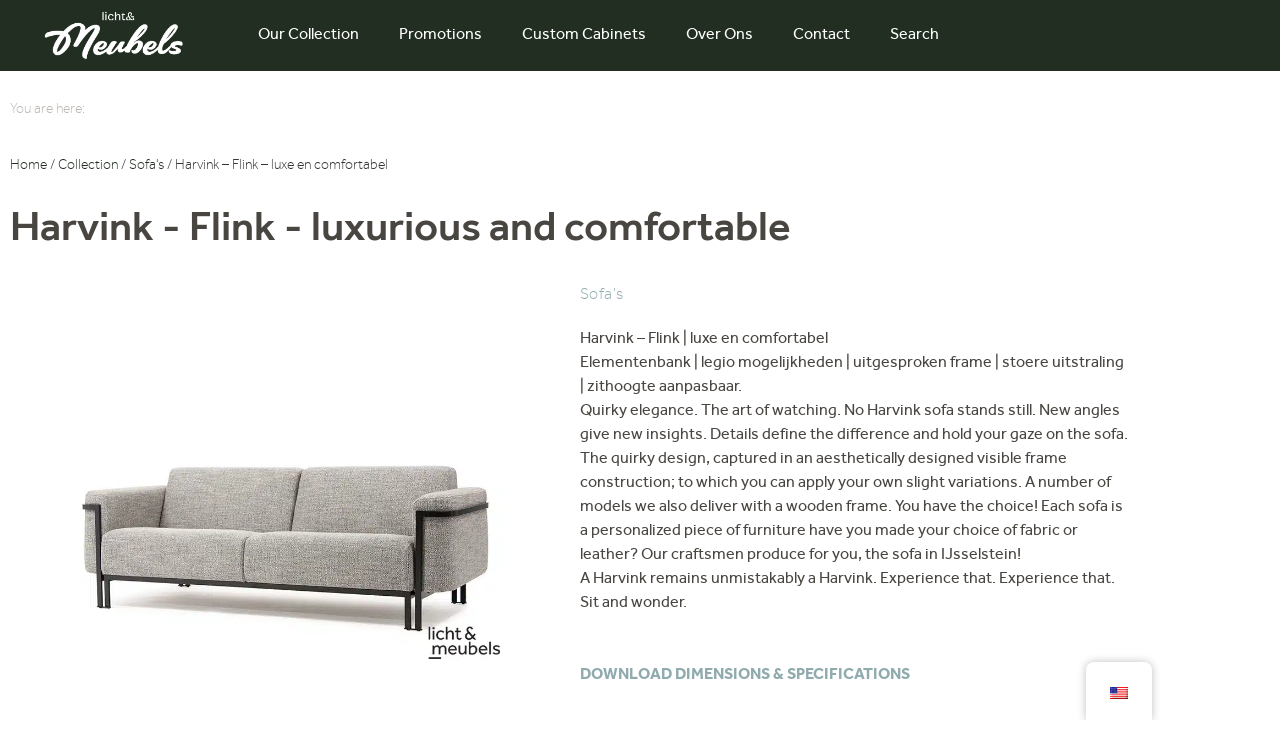

--- FILE ---
content_type: text/html; charset=UTF-8
request_url: https://www.lichtenmeubels.nl/en/collection/harvink-flink-luxe-en-comfortabel/
body_size: 33150
content:
<!doctype html>
<html lang="en-US">
<head>
	<meta charset="UTF-8">
	<meta name="viewport" content="width=device-width, initial-scale=1">
	<link rel="profile" href="https://gmpg.org/xfn/11">
	<script type="text/javascript">
	window.dataLayer = window.dataLayer || [];

	function gtag() {
		dataLayer.push(arguments);
	}

	gtag("consent", "default", {
		ad_personalization: "denied",
		ad_storage: "denied",
		ad_user_data: "denied",
		analytics_storage: "denied",
		functionality_storage: "denied",
		personalization_storage: "denied",
		security_storage: "granted",
		wait_for_update: 500,
	});
	gtag("set", "ads_data_redaction", true);
	</script>
<script type="text/javascript"
		id="Cookiebot"
		src="https://consent.cookiebot.com/uc.js"
		data-implementation="wp"
		data-cbid="8924ec4e-e155-4747-8f11-beec4be89c98"
							async	></script>
<meta name='robots' content='index, follow, max-image-preview:large, max-snippet:-1, max-video-preview:-1' />
	<style>img:is([sizes="auto" i], [sizes^="auto," i]) { contain-intrinsic-size: 3000px 1500px }</style>
	
	<!-- This site is optimized with the Yoast SEO plugin v25.5 - https://yoast.com/wordpress/plugins/seo/ -->
	<title>Harvink - Flink - luxe en comfortabel - licht en meubels</title>
	<meta name="description" content="Elementenbank | legio mogelijkheden | uitgesproken frame | stoere uitstraling | zithoogte aanpasbaar." />
	<link rel="canonical" href="https://www.lichtenmeubels.nl/en/collection/harvink-flink-luxe-en-comfortabel/" />
	<meta property="og:locale" content="en_US" />
	<meta property="og:type" content="article" />
	<meta property="og:title" content="Harvink - Flink - luxe en comfortabel - licht en meubels" />
	<meta property="og:description" content="Elementenbank | legio mogelijkheden | uitgesproken frame | stoere uitstraling | zithoogte aanpasbaar." />
	<meta property="og:url" content="https://www.lichtenmeubels.nl/en/collection/harvink-flink-luxe-en-comfortabel/" />
	<meta property="og:site_name" content="licht en meubels" />
	<meta property="article:modified_time" content="2024-02-17T13:06:23+00:00" />
	<meta property="og:image" content="https://www.lichtenmeubels.nl/wp-content/uploads/2024/02/01_Harvink-Flink_luxe_en_comfortabel_bank_lichtenmeubels_amsterdam.webp" />
	<meta property="og:image:width" content="1000" />
	<meta property="og:image:height" content="1000" />
	<meta property="og:image:type" content="image/webp" />
	<meta name="twitter:card" content="summary_large_image" />
	<meta name="twitter:label1" content="Est. reading time" />
	<meta name="twitter:data1" content="1 minute" />
	<script type="application/ld+json" class="yoast-schema-graph">{
    "@context": "https:\/\/schema.org",
    "@graph": [
        {
            "@type": "WebPage",
            "@id": "https:\/\/www.lichtenmeubels.nl\/collectie\/harvink-flink-luxe-en-comfortabel\/",
            "url": "https:\/\/www.lichtenmeubels.nl\/collectie\/harvink-flink-luxe-en-comfortabel\/",
            "name": "Harvink - Flink - luxe en comfortabel - licht en meubels",
            "isPartOf": {
                "@id": "https:\/\/www.lichtenmeubels.nl\/#website"
            },
            "primaryImageOfPage": {
                "@id": "https:\/\/www.lichtenmeubels.nl\/collectie\/harvink-flink-luxe-en-comfortabel\/#primaryimage"
            },
            "image": {
                "@id": "https:\/\/www.lichtenmeubels.nl\/collectie\/harvink-flink-luxe-en-comfortabel\/#primaryimage"
            },
            "thumbnailUrl": "https:\/\/www.lichtenmeubels.nl\/wp-content\/uploads\/2024\/02\/01_Harvink-Flink_luxe_en_comfortabel_bank_lichtenmeubels_amsterdam.webp",
            "datePublished": "2024-02-17T11:35:33+00:00",
            "dateModified": "2024-02-17T13:06:23+00:00",
            "description": "Elementenbank | legio mogelijkheden | uitgesproken frame | stoere uitstraling | zithoogte aanpasbaar.",
            "breadcrumb": {
                "@id": "https:\/\/www.lichtenmeubels.nl\/collectie\/harvink-flink-luxe-en-comfortabel\/#breadcrumb"
            },
            "inLanguage": "en-US",
            "potentialAction": [
                {
                    "@type": "ReadAction",
                    "target": [
                        "https:\/\/www.lichtenmeubels.nl\/collectie\/harvink-flink-luxe-en-comfortabel\/"
                    ]
                }
            ]
        },
        {
            "@type": "ImageObject",
            "inLanguage": "en-US",
            "@id": "https:\/\/www.lichtenmeubels.nl\/collectie\/harvink-flink-luxe-en-comfortabel\/#primaryimage",
            "url": "https:\/\/www.lichtenmeubels.nl\/wp-content\/uploads\/2024\/02\/01_Harvink-Flink_luxe_en_comfortabel_bank_lichtenmeubels_amsterdam.webp",
            "contentUrl": "https:\/\/www.lichtenmeubels.nl\/wp-content\/uploads\/2024\/02\/01_Harvink-Flink_luxe_en_comfortabel_bank_lichtenmeubels_amsterdam.webp",
            "width": 1000,
            "height": 1000,
            "caption": "Harvink - Flink luxe en comfortabel bank lichtenmeubels amsterdam Stof: Bari 75 Frame: Zwart"
        },
        {
            "@type": "BreadcrumbList",
            "@id": "https:\/\/www.lichtenmeubels.nl\/collectie\/harvink-flink-luxe-en-comfortabel\/#breadcrumb",
            "itemListElement": [
                {
                    "@type": "ListItem",
                    "position": 1,
                    "name": "Home",
                    "item": "https:\/\/www.lichtenmeubels.nl\/"
                },
                {
                    "@type": "ListItem",
                    "position": 2,
                    "name": "Collection",
                    "item": "https:\/\/www.lichtenmeubels.nl\/collectie\/"
                },
                {
                    "@type": "ListItem",
                    "position": 3,
                    "name": "Harvink - Flink - luxurious and comfortable"
                }
            ]
        },
        {
            "@type": "WebSite",
            "@id": "https:\/\/www.lichtenmeubels.nl\/#website",
            "url": "https:\/\/www.lichtenmeubels.nl\/",
            "name": "licht en meubels",
            "description": "The home store of Amsterdam Oost",
            "publisher": {
                "@id": "https:\/\/www.lichtenmeubels.nl\/#organization"
            },
            "potentialAction": [
                {
                    "@type": "SearchAction",
                    "target": {
                        "@type": "EntryPoint",
                        "urlTemplate": "https:\/\/www.lichtenmeubels.nl\/?s={search_term_string}"
                    },
                    "query-input": {
                        "@type": "PropertyValueSpecification",
                        "valueRequired": true,
                        "valueName": "search_term_string"
                    }
                }
            ],
            "inLanguage": "en-US"
        },
        {
            "@type": "Organization",
            "@id": "https:\/\/www.lichtenmeubels.nl\/#organization",
            "name": "licht en meubels",
            "url": "https:\/\/www.lichtenmeubels.nl\/",
            "logo": {
                "@type": "ImageObject",
                "inLanguage": "en-US",
                "@id": "https:\/\/www.lichtenmeubels.nl\/#\/schema\/logo\/image\/",
                "url": "https:\/\/www.lichtenmeubels.nl\/wp-content\/uploads\/2023\/05\/LogoLicht-Meubels-verticaal-zwart-1.svg",
                "contentUrl": "https:\/\/www.lichtenmeubels.nl\/wp-content\/uploads\/2023\/05\/LogoLicht-Meubels-verticaal-zwart-1.svg",
                "width": 130,
                "height": 60,
                "caption": "licht en meubels"
            },
            "image": {
                "@id": "https:\/\/www.lichtenmeubels.nl\/#\/schema\/logo\/image\/"
            }
        }
    ]
}</script>
	<!-- / Yoast SEO plugin. -->


<link rel='dns-prefetch' href='//js-eu1.hs-scripts.com' />
<link rel="alternate" type="application/rss+xml" title="licht en meubels &raquo; Feed" href="https://www.lichtenmeubels.nl/en/feed/" />
<link rel="alternate" type="application/rss+xml" title="licht en meubels &raquo; Comments Feed" href="https://www.lichtenmeubels.nl/en/comments/feed/" />
<link rel='stylesheet' id='hello-elementor-theme-style-css' href='https://www.lichtenmeubels.nl/wp-content/themes/hello-elementor/assets/css/theme.css?ver=3.4.4' media='all' />
<link rel='stylesheet' id='jet-menu-hello-css' href='https://www.lichtenmeubels.nl/wp-content/plugins/jet-menu/integration/themes/hello-elementor/assets/css/style.css?ver=2.4.12' media='all' />
<style id='wp-emoji-styles-inline-css'>

	img.wp-smiley, img.emoji {
		display: inline !important;
		border: none !important;
		box-shadow: none !important;
		height: 1em !important;
		width: 1em !important;
		margin: 0 0.07em !important;
		vertical-align: -0.1em !important;
		background: none !important;
		padding: 0 !important;
	}
</style>
<link rel='stylesheet' id='wp-block-library-css' href='https://www.lichtenmeubels.nl/wp-includes/css/dist/block-library/style.min.css?ver=6.8.3' media='all' />
<link rel='stylesheet' id='jet-engine-frontend-css' href='https://www.lichtenmeubels.nl/wp-content/plugins/jet-engine/assets/css/frontend.css?ver=3.7.2' media='all' />
<style id='global-styles-inline-css'>
:root{--wp--preset--aspect-ratio--square: 1;--wp--preset--aspect-ratio--4-3: 4/3;--wp--preset--aspect-ratio--3-4: 3/4;--wp--preset--aspect-ratio--3-2: 3/2;--wp--preset--aspect-ratio--2-3: 2/3;--wp--preset--aspect-ratio--16-9: 16/9;--wp--preset--aspect-ratio--9-16: 9/16;--wp--preset--color--black: #000000;--wp--preset--color--cyan-bluish-gray: #abb8c3;--wp--preset--color--white: #ffffff;--wp--preset--color--pale-pink: #f78da7;--wp--preset--color--vivid-red: #cf2e2e;--wp--preset--color--luminous-vivid-orange: #ff6900;--wp--preset--color--luminous-vivid-amber: #fcb900;--wp--preset--color--light-green-cyan: #7bdcb5;--wp--preset--color--vivid-green-cyan: #00d084;--wp--preset--color--pale-cyan-blue: #8ed1fc;--wp--preset--color--vivid-cyan-blue: #0693e3;--wp--preset--color--vivid-purple: #9b51e0;--wp--preset--gradient--vivid-cyan-blue-to-vivid-purple: linear-gradient(135deg,rgba(6,147,227,1) 0%,rgb(155,81,224) 100%);--wp--preset--gradient--light-green-cyan-to-vivid-green-cyan: linear-gradient(135deg,rgb(122,220,180) 0%,rgb(0,208,130) 100%);--wp--preset--gradient--luminous-vivid-amber-to-luminous-vivid-orange: linear-gradient(135deg,rgba(252,185,0,1) 0%,rgba(255,105,0,1) 100%);--wp--preset--gradient--luminous-vivid-orange-to-vivid-red: linear-gradient(135deg,rgba(255,105,0,1) 0%,rgb(207,46,46) 100%);--wp--preset--gradient--very-light-gray-to-cyan-bluish-gray: linear-gradient(135deg,rgb(238,238,238) 0%,rgb(169,184,195) 100%);--wp--preset--gradient--cool-to-warm-spectrum: linear-gradient(135deg,rgb(74,234,220) 0%,rgb(151,120,209) 20%,rgb(207,42,186) 40%,rgb(238,44,130) 60%,rgb(251,105,98) 80%,rgb(254,248,76) 100%);--wp--preset--gradient--blush-light-purple: linear-gradient(135deg,rgb(255,206,236) 0%,rgb(152,150,240) 100%);--wp--preset--gradient--blush-bordeaux: linear-gradient(135deg,rgb(254,205,165) 0%,rgb(254,45,45) 50%,rgb(107,0,62) 100%);--wp--preset--gradient--luminous-dusk: linear-gradient(135deg,rgb(255,203,112) 0%,rgb(199,81,192) 50%,rgb(65,88,208) 100%);--wp--preset--gradient--pale-ocean: linear-gradient(135deg,rgb(255,245,203) 0%,rgb(182,227,212) 50%,rgb(51,167,181) 100%);--wp--preset--gradient--electric-grass: linear-gradient(135deg,rgb(202,248,128) 0%,rgb(113,206,126) 100%);--wp--preset--gradient--midnight: linear-gradient(135deg,rgb(2,3,129) 0%,rgb(40,116,252) 100%);--wp--preset--font-size--small: 13px;--wp--preset--font-size--medium: 20px;--wp--preset--font-size--large: 36px;--wp--preset--font-size--x-large: 42px;--wp--preset--spacing--20: 0.44rem;--wp--preset--spacing--30: 0.67rem;--wp--preset--spacing--40: 1rem;--wp--preset--spacing--50: 1.5rem;--wp--preset--spacing--60: 2.25rem;--wp--preset--spacing--70: 3.38rem;--wp--preset--spacing--80: 5.06rem;--wp--preset--shadow--natural: 6px 6px 9px rgba(0, 0, 0, 0.2);--wp--preset--shadow--deep: 12px 12px 50px rgba(0, 0, 0, 0.4);--wp--preset--shadow--sharp: 6px 6px 0px rgba(0, 0, 0, 0.2);--wp--preset--shadow--outlined: 6px 6px 0px -3px rgba(255, 255, 255, 1), 6px 6px rgba(0, 0, 0, 1);--wp--preset--shadow--crisp: 6px 6px 0px rgba(0, 0, 0, 1);}:root { --wp--style--global--content-size: 800px;--wp--style--global--wide-size: 1200px; }:where(body) { margin: 0; }.wp-site-blocks > .alignleft { float: left; margin-right: 2em; }.wp-site-blocks > .alignright { float: right; margin-left: 2em; }.wp-site-blocks > .aligncenter { justify-content: center; margin-left: auto; margin-right: auto; }:where(.wp-site-blocks) > * { margin-block-start: 24px; margin-block-end: 0; }:where(.wp-site-blocks) > :first-child { margin-block-start: 0; }:where(.wp-site-blocks) > :last-child { margin-block-end: 0; }:root { --wp--style--block-gap: 24px; }:root :where(.is-layout-flow) > :first-child{margin-block-start: 0;}:root :where(.is-layout-flow) > :last-child{margin-block-end: 0;}:root :where(.is-layout-flow) > *{margin-block-start: 24px;margin-block-end: 0;}:root :where(.is-layout-constrained) > :first-child{margin-block-start: 0;}:root :where(.is-layout-constrained) > :last-child{margin-block-end: 0;}:root :where(.is-layout-constrained) > *{margin-block-start: 24px;margin-block-end: 0;}:root :where(.is-layout-flex){gap: 24px;}:root :where(.is-layout-grid){gap: 24px;}.is-layout-flow > .alignleft{float: left;margin-inline-start: 0;margin-inline-end: 2em;}.is-layout-flow > .alignright{float: right;margin-inline-start: 2em;margin-inline-end: 0;}.is-layout-flow > .aligncenter{margin-left: auto !important;margin-right: auto !important;}.is-layout-constrained > .alignleft{float: left;margin-inline-start: 0;margin-inline-end: 2em;}.is-layout-constrained > .alignright{float: right;margin-inline-start: 2em;margin-inline-end: 0;}.is-layout-constrained > .aligncenter{margin-left: auto !important;margin-right: auto !important;}.is-layout-constrained > :where(:not(.alignleft):not(.alignright):not(.alignfull)){max-width: var(--wp--style--global--content-size);margin-left: auto !important;margin-right: auto !important;}.is-layout-constrained > .alignwide{max-width: var(--wp--style--global--wide-size);}body .is-layout-flex{display: flex;}.is-layout-flex{flex-wrap: wrap;align-items: center;}.is-layout-flex > :is(*, div){margin: 0;}body .is-layout-grid{display: grid;}.is-layout-grid > :is(*, div){margin: 0;}body{padding-top: 0px;padding-right: 0px;padding-bottom: 0px;padding-left: 0px;}a:where(:not(.wp-element-button)){text-decoration: underline;}:root :where(.wp-element-button, .wp-block-button__link){background-color: #32373c;border-width: 0;color: #fff;font-family: inherit;font-size: inherit;line-height: inherit;padding: calc(0.667em + 2px) calc(1.333em + 2px);text-decoration: none;}.has-black-color{color: var(--wp--preset--color--black) !important;}.has-cyan-bluish-gray-color{color: var(--wp--preset--color--cyan-bluish-gray) !important;}.has-white-color{color: var(--wp--preset--color--white) !important;}.has-pale-pink-color{color: var(--wp--preset--color--pale-pink) !important;}.has-vivid-red-color{color: var(--wp--preset--color--vivid-red) !important;}.has-luminous-vivid-orange-color{color: var(--wp--preset--color--luminous-vivid-orange) !important;}.has-luminous-vivid-amber-color{color: var(--wp--preset--color--luminous-vivid-amber) !important;}.has-light-green-cyan-color{color: var(--wp--preset--color--light-green-cyan) !important;}.has-vivid-green-cyan-color{color: var(--wp--preset--color--vivid-green-cyan) !important;}.has-pale-cyan-blue-color{color: var(--wp--preset--color--pale-cyan-blue) !important;}.has-vivid-cyan-blue-color{color: var(--wp--preset--color--vivid-cyan-blue) !important;}.has-vivid-purple-color{color: var(--wp--preset--color--vivid-purple) !important;}.has-black-background-color{background-color: var(--wp--preset--color--black) !important;}.has-cyan-bluish-gray-background-color{background-color: var(--wp--preset--color--cyan-bluish-gray) !important;}.has-white-background-color{background-color: var(--wp--preset--color--white) !important;}.has-pale-pink-background-color{background-color: var(--wp--preset--color--pale-pink) !important;}.has-vivid-red-background-color{background-color: var(--wp--preset--color--vivid-red) !important;}.has-luminous-vivid-orange-background-color{background-color: var(--wp--preset--color--luminous-vivid-orange) !important;}.has-luminous-vivid-amber-background-color{background-color: var(--wp--preset--color--luminous-vivid-amber) !important;}.has-light-green-cyan-background-color{background-color: var(--wp--preset--color--light-green-cyan) !important;}.has-vivid-green-cyan-background-color{background-color: var(--wp--preset--color--vivid-green-cyan) !important;}.has-pale-cyan-blue-background-color{background-color: var(--wp--preset--color--pale-cyan-blue) !important;}.has-vivid-cyan-blue-background-color{background-color: var(--wp--preset--color--vivid-cyan-blue) !important;}.has-vivid-purple-background-color{background-color: var(--wp--preset--color--vivid-purple) !important;}.has-black-border-color{border-color: var(--wp--preset--color--black) !important;}.has-cyan-bluish-gray-border-color{border-color: var(--wp--preset--color--cyan-bluish-gray) !important;}.has-white-border-color{border-color: var(--wp--preset--color--white) !important;}.has-pale-pink-border-color{border-color: var(--wp--preset--color--pale-pink) !important;}.has-vivid-red-border-color{border-color: var(--wp--preset--color--vivid-red) !important;}.has-luminous-vivid-orange-border-color{border-color: var(--wp--preset--color--luminous-vivid-orange) !important;}.has-luminous-vivid-amber-border-color{border-color: var(--wp--preset--color--luminous-vivid-amber) !important;}.has-light-green-cyan-border-color{border-color: var(--wp--preset--color--light-green-cyan) !important;}.has-vivid-green-cyan-border-color{border-color: var(--wp--preset--color--vivid-green-cyan) !important;}.has-pale-cyan-blue-border-color{border-color: var(--wp--preset--color--pale-cyan-blue) !important;}.has-vivid-cyan-blue-border-color{border-color: var(--wp--preset--color--vivid-cyan-blue) !important;}.has-vivid-purple-border-color{border-color: var(--wp--preset--color--vivid-purple) !important;}.has-vivid-cyan-blue-to-vivid-purple-gradient-background{background: var(--wp--preset--gradient--vivid-cyan-blue-to-vivid-purple) !important;}.has-light-green-cyan-to-vivid-green-cyan-gradient-background{background: var(--wp--preset--gradient--light-green-cyan-to-vivid-green-cyan) !important;}.has-luminous-vivid-amber-to-luminous-vivid-orange-gradient-background{background: var(--wp--preset--gradient--luminous-vivid-amber-to-luminous-vivid-orange) !important;}.has-luminous-vivid-orange-to-vivid-red-gradient-background{background: var(--wp--preset--gradient--luminous-vivid-orange-to-vivid-red) !important;}.has-very-light-gray-to-cyan-bluish-gray-gradient-background{background: var(--wp--preset--gradient--very-light-gray-to-cyan-bluish-gray) !important;}.has-cool-to-warm-spectrum-gradient-background{background: var(--wp--preset--gradient--cool-to-warm-spectrum) !important;}.has-blush-light-purple-gradient-background{background: var(--wp--preset--gradient--blush-light-purple) !important;}.has-blush-bordeaux-gradient-background{background: var(--wp--preset--gradient--blush-bordeaux) !important;}.has-luminous-dusk-gradient-background{background: var(--wp--preset--gradient--luminous-dusk) !important;}.has-pale-ocean-gradient-background{background: var(--wp--preset--gradient--pale-ocean) !important;}.has-electric-grass-gradient-background{background: var(--wp--preset--gradient--electric-grass) !important;}.has-midnight-gradient-background{background: var(--wp--preset--gradient--midnight) !important;}.has-small-font-size{font-size: var(--wp--preset--font-size--small) !important;}.has-medium-font-size{font-size: var(--wp--preset--font-size--medium) !important;}.has-large-font-size{font-size: var(--wp--preset--font-size--large) !important;}.has-x-large-font-size{font-size: var(--wp--preset--font-size--x-large) !important;}
:root :where(.wp-block-pullquote){font-size: 1.5em;line-height: 1.6;}
</style>
<link rel='stylesheet' id='photoswipe-css' href='https://www.lichtenmeubels.nl/wp-content/plugins/woocommerce/assets/css/photoswipe/photoswipe.min.css?ver=10.0.3' media='all' />
<link rel='stylesheet' id='photoswipe-default-skin-css' href='https://www.lichtenmeubels.nl/wp-content/plugins/woocommerce/assets/css/photoswipe/default-skin/default-skin.min.css?ver=10.0.3' media='all' />
<link rel='stylesheet' id='woocommerce-layout-css' href='https://www.lichtenmeubels.nl/wp-content/plugins/woocommerce/assets/css/woocommerce-layout.css?ver=10.0.3' media='all' />
<link rel='stylesheet' id='woocommerce-smallscreen-css' href='https://www.lichtenmeubels.nl/wp-content/plugins/woocommerce/assets/css/woocommerce-smallscreen.css?ver=10.0.3' media='only screen and (max-width: 768px)' />
<link rel='stylesheet' id='woocommerce-general-css' href='https://www.lichtenmeubels.nl/wp-content/plugins/woocommerce/assets/css/woocommerce.css?ver=10.0.3' media='all' />
<style id='woocommerce-inline-inline-css'>
.woocommerce form .form-row .required { visibility: visible; }
</style>
<link rel='stylesheet' id='trp-floater-language-switcher-style-css' href='https://www.lichtenmeubels.nl/wp-content/plugins/translatepress-multilingual/assets/css/trp-floater-language-switcher.css?ver=2.9.20' media='all' />
<link rel='stylesheet' id='trp-language-switcher-style-css' href='https://www.lichtenmeubels.nl/wp-content/plugins/translatepress-multilingual/assets/css/trp-language-switcher.css?ver=2.9.20' media='all' />
<link rel='stylesheet' id='brands-styles-css' href='https://www.lichtenmeubels.nl/wp-content/plugins/woocommerce/assets/css/brands.css?ver=10.0.3' media='all' />
<link rel='stylesheet' id='hello-elementor-css' href='https://www.lichtenmeubels.nl/wp-content/themes/hello-elementor/assets/css/reset.css?ver=3.4.4' media='all' />
<link rel='stylesheet' id='hello-elementor-header-footer-css' href='https://www.lichtenmeubels.nl/wp-content/themes/hello-elementor/assets/css/header-footer.css?ver=3.4.4' media='all' />
<link rel='stylesheet' id='elementor-frontend-css' href='https://www.lichtenmeubels.nl/wp-content/plugins/elementor/assets/css/frontend.min.css?ver=3.34.0' media='all' />
<link rel='stylesheet' id='elementor-post-5-css' href='https://www.lichtenmeubels.nl/wp-content/uploads/elementor/css/post-5.css?ver=1767542449' media='all' />
<link rel='stylesheet' id='jet-menu-public-styles-css' href='https://www.lichtenmeubels.nl/wp-content/plugins/jet-menu/assets/public/css/public.css?ver=2.4.12' media='all' />
<link rel='stylesheet' id='widget-image-css' href='https://www.lichtenmeubels.nl/wp-content/plugins/elementor/assets/css/widget-image.min.css?ver=3.34.0' media='all' />
<link rel='stylesheet' id='widget-nav-menu-css' href='https://www.lichtenmeubels.nl/wp-content/plugins/elementor-pro/assets/css/widget-nav-menu.min.css?ver=3.30.0' media='all' />
<link rel='stylesheet' id='e-sticky-css' href='https://www.lichtenmeubels.nl/wp-content/plugins/elementor-pro/assets/css/modules/sticky.min.css?ver=3.30.0' media='all' />
<link rel='stylesheet' id='widget-spacer-css' href='https://www.lichtenmeubels.nl/wp-content/plugins/elementor/assets/css/widget-spacer.min.css?ver=3.34.0' media='all' />
<link rel='stylesheet' id='widget-heading-css' href='https://www.lichtenmeubels.nl/wp-content/plugins/elementor/assets/css/widget-heading.min.css?ver=3.34.0' media='all' />
<link rel='stylesheet' id='widget-form-css' href='https://www.lichtenmeubels.nl/wp-content/plugins/elementor-pro/assets/css/widget-form.min.css?ver=3.30.0' media='all' />
<link rel='stylesheet' id='widget-divider-css' href='https://www.lichtenmeubels.nl/wp-content/plugins/elementor/assets/css/widget-divider.min.css?ver=3.34.0' media='all' />
<link rel='stylesheet' id='widget-icon-list-css' href='https://www.lichtenmeubels.nl/wp-content/plugins/elementor/assets/css/widget-icon-list.min.css?ver=3.34.0' media='all' />
<link rel='stylesheet' id='e-animation-shrink-css' href='https://www.lichtenmeubels.nl/wp-content/plugins/elementor/assets/lib/animations/styles/e-animation-shrink.min.css?ver=3.34.0' media='all' />
<link rel='stylesheet' id='widget-social-icons-css' href='https://www.lichtenmeubels.nl/wp-content/plugins/elementor/assets/css/widget-social-icons.min.css?ver=3.34.0' media='all' />
<link rel='stylesheet' id='e-apple-webkit-css' href='https://www.lichtenmeubels.nl/wp-content/plugins/elementor/assets/css/conditionals/apple-webkit.min.css?ver=3.34.0' media='all' />
<link rel='stylesheet' id='swiper-css' href='https://www.lichtenmeubels.nl/wp-content/plugins/elementor/assets/lib/swiper/v8/css/swiper.min.css?ver=8.4.5' media='all' />
<link rel='stylesheet' id='e-swiper-css' href='https://www.lichtenmeubels.nl/wp-content/plugins/elementor/assets/css/conditionals/e-swiper.min.css?ver=3.34.0' media='all' />
<link rel='stylesheet' id='widget-gallery-css' href='https://www.lichtenmeubels.nl/wp-content/plugins/elementor-pro/assets/css/widget-gallery.min.css?ver=3.30.0' media='all' />
<link rel='stylesheet' id='elementor-gallery-css' href='https://www.lichtenmeubels.nl/wp-content/plugins/elementor/assets/lib/e-gallery/css/e-gallery.min.css?ver=1.2.0' media='all' />
<link rel='stylesheet' id='e-transitions-css' href='https://www.lichtenmeubels.nl/wp-content/plugins/elementor-pro/assets/css/conditionals/transitions.min.css?ver=3.30.0' media='all' />
<link rel='stylesheet' id='e-animation-zoomIn-css' href='https://www.lichtenmeubels.nl/wp-content/plugins/elementor/assets/lib/animations/styles/zoomIn.min.css?ver=3.34.0' media='all' />
<link rel='stylesheet' id='e-motion-fx-css' href='https://www.lichtenmeubels.nl/wp-content/plugins/elementor-pro/assets/css/modules/motion-fx.min.css?ver=3.30.0' media='all' />
<link rel='stylesheet' id='e-animation-slideInUp-css' href='https://www.lichtenmeubels.nl/wp-content/plugins/elementor/assets/lib/animations/styles/slideInUp.min.css?ver=3.34.0' media='all' />
<link rel='stylesheet' id='e-popup-css' href='https://www.lichtenmeubels.nl/wp-content/plugins/elementor-pro/assets/css/conditionals/popup.min.css?ver=3.30.0' media='all' />
<link rel='stylesheet' id='e-animation-fadeInUp-css' href='https://www.lichtenmeubels.nl/wp-content/plugins/elementor/assets/lib/animations/styles/fadeInUp.min.css?ver=3.34.0' media='all' />
<link rel='stylesheet' id='e-animation-fadeIn-css' href='https://www.lichtenmeubels.nl/wp-content/plugins/elementor/assets/lib/animations/styles/fadeIn.min.css?ver=3.34.0' media='all' />
<link rel='stylesheet' id='e-animation-fadeInRight-css' href='https://www.lichtenmeubels.nl/wp-content/plugins/elementor/assets/lib/animations/styles/fadeInRight.min.css?ver=3.34.0' media='all' />
<link rel='stylesheet' id='elementor-icons-css' href='https://www.lichtenmeubels.nl/wp-content/plugins/elementor/assets/lib/eicons/css/elementor-icons.min.css?ver=5.45.0' media='all' />
<link rel='stylesheet' id='font-awesome-css' href='https://www.lichtenmeubels.nl/wp-content/plugins/elementor/assets/lib/font-awesome/css/font-awesome.min.css?ver=4.7.0' media='all' />
<link rel='stylesheet' id='jupiterx-core-raven-frontend-css' href='https://www.lichtenmeubels.nl/wp-content/plugins/jupiterx-core/includes/extensions/raven/assets/css/frontend.min.css?ver=6.8.3' media='all' />
<link rel='stylesheet' id='jet-tricks-frontend-css' href='https://www.lichtenmeubels.nl/wp-content/plugins/jet-tricks/assets/css/jet-tricks-frontend.css?ver=1.5.5.1' media='all' />
<link rel='stylesheet' id='elementor-post-2495-css' href='https://www.lichtenmeubels.nl/wp-content/uploads/elementor/css/post-2495.css?ver=1769269549' media='all' />
<link rel='stylesheet' id='elementor-post-2570-css' href='https://www.lichtenmeubels.nl/wp-content/uploads/elementor/css/post-2570.css?ver=1768680431' media='all' />
<link rel='stylesheet' id='elementor-post-1859-css' href='https://www.lichtenmeubels.nl/wp-content/uploads/elementor/css/post-1859.css?ver=1767542479' media='all' />
<link rel='stylesheet' id='elementor-post-1650-css' href='https://www.lichtenmeubels.nl/wp-content/uploads/elementor/css/post-1650.css?ver=1767542460' media='all' />
<link rel='stylesheet' id='elementor-post-7925-css' href='https://www.lichtenmeubels.nl/wp-content/uploads/elementor/css/post-7925.css?ver=1767542479' media='all' />
<link rel='stylesheet' id='elementor-post-6607-css' href='https://www.lichtenmeubels.nl/wp-content/uploads/elementor/css/post-6607.css?ver=1767542450' media='all' />
<link rel='stylesheet' id='elementor-post-164-css' href='https://www.lichtenmeubels.nl/wp-content/uploads/elementor/css/post-164.css?ver=1767542450' media='all' />
<link rel='stylesheet' id='jquery-chosen-css' href='https://www.lichtenmeubels.nl/wp-content/plugins/jet-search/assets/lib/chosen/chosen.min.css?ver=1.8.7' media='all' />
<link rel='stylesheet' id='jet-search-css' href='https://www.lichtenmeubels.nl/wp-content/plugins/jet-search/assets/css/jet-search.css?ver=3.5.11' media='all' />
<link rel='stylesheet' id='elementor-icons-shared-0-css' href='https://www.lichtenmeubels.nl/wp-content/plugins/elementor/assets/lib/font-awesome/css/fontawesome.min.css?ver=5.15.3' media='all' />
<link rel='stylesheet' id='elementor-icons-fa-solid-css' href='https://www.lichtenmeubels.nl/wp-content/plugins/elementor/assets/lib/font-awesome/css/solid.min.css?ver=5.15.3' media='all' />
<link rel='stylesheet' id='elementor-icons-fa-brands-css' href='https://www.lichtenmeubels.nl/wp-content/plugins/elementor/assets/lib/font-awesome/css/brands.min.css?ver=5.15.3' media='all' />
<script src="https://www.lichtenmeubels.nl/wp-includes/js/jquery/jquery.min.js?ver=3.7.1" id="jquery-core-js"></script>
<script src="https://www.lichtenmeubels.nl/wp-includes/js/jquery/jquery-migrate.min.js?ver=3.4.1" id="jquery-migrate-js"></script>
<script src="https://www.lichtenmeubels.nl/wp-includes/js/imagesloaded.min.js?ver=6.8.3" id="imagesLoaded-js"></script>
<script src="https://www.lichtenmeubels.nl/wp-content/plugins/woocommerce/assets/js/jquery-blockui/jquery.blockUI.min.js?ver=2.7.0-wc.10.0.3" id="jquery-blockui-js" defer data-wp-strategy="defer"></script>
<script id="wc-add-to-cart-js-extra">
var wc_add_to_cart_params = {"ajax_url":"\/wp-admin\/admin-ajax.php","wc_ajax_url":"https:\/\/www.lichtenmeubels.nl\/en\/?wc-ajax=%%endpoint%%","i18n_view_cart":"View cart","cart_url":"https:\/\/www.lichtenmeubels.nl\/en","is_cart":"","cart_redirect_after_add":"no"};
</script>
<script src="https://www.lichtenmeubels.nl/wp-content/plugins/woocommerce/assets/js/frontend/add-to-cart.min.js?ver=10.0.3" id="wc-add-to-cart-js" defer data-wp-strategy="defer"></script>
<script src="https://www.lichtenmeubels.nl/wp-content/plugins/woocommerce/assets/js/zoom/jquery.zoom.min.js?ver=1.7.21-wc.10.0.3" id="zoom-js" defer data-wp-strategy="defer"></script>
<script src="https://www.lichtenmeubels.nl/wp-content/plugins/woocommerce/assets/js/flexslider/jquery.flexslider.min.js?ver=2.7.2-wc.10.0.3" id="flexslider-js" defer data-wp-strategy="defer"></script>
<script src="https://www.lichtenmeubels.nl/wp-content/plugins/woocommerce/assets/js/photoswipe/photoswipe.min.js?ver=4.1.1-wc.10.0.3" id="photoswipe-js" defer data-wp-strategy="defer"></script>
<script src="https://www.lichtenmeubels.nl/wp-content/plugins/woocommerce/assets/js/photoswipe/photoswipe-ui-default.min.js?ver=4.1.1-wc.10.0.3" id="photoswipe-ui-default-js" defer data-wp-strategy="defer"></script>
<script id="wc-single-product-js-extra">
var wc_single_product_params = {"i18n_required_rating_text":"Please select a rating","i18n_rating_options":["1 of 5 stars","2 of 5 stars","3 of 5 stars","4 of 5 stars","5 of 5 stars"],"i18n_product_gallery_trigger_text":"View full-screen image gallery","review_rating_required":"yes","flexslider":{"rtl":false,"animation":"slide","smoothHeight":true,"directionNav":false,"controlNav":"thumbnails","slideshow":false,"animationSpeed":500,"animationLoop":false,"allowOneSlide":false},"zoom_enabled":"1","zoom_options":[],"photoswipe_enabled":"1","photoswipe_options":{"shareEl":false,"closeOnScroll":false,"history":false,"hideAnimationDuration":0,"showAnimationDuration":0},"flexslider_enabled":"1"};
</script>
<script src="https://www.lichtenmeubels.nl/wp-content/plugins/woocommerce/assets/js/frontend/single-product.min.js?ver=10.0.3" id="wc-single-product-js" defer data-wp-strategy="defer"></script>
<script src="https://www.lichtenmeubels.nl/wp-content/plugins/woocommerce/assets/js/js-cookie/js.cookie.min.js?ver=2.1.4-wc.10.0.3" id="js-cookie-js" defer data-wp-strategy="defer"></script>
<script id="woocommerce-js-extra">
var woocommerce_params = {"ajax_url":"\/wp-admin\/admin-ajax.php","wc_ajax_url":"https:\/\/www.lichtenmeubels.nl\/en\/?wc-ajax=%%endpoint%%","i18n_password_show":"Show password","i18n_password_hide":"Hide password"};
</script>
<script src="https://www.lichtenmeubels.nl/wp-content/plugins/woocommerce/assets/js/frontend/woocommerce.min.js?ver=10.0.3" id="woocommerce-js" defer data-wp-strategy="defer"></script>
<script src="https://www.lichtenmeubels.nl/wp-content/plugins/translatepress-multilingual/assets/js/trp-frontend-compatibility.js?ver=2.9.20" id="trp-frontend-compatibility-js"></script>
<link rel="https://api.w.org/" href="https://www.lichtenmeubels.nl/en/wp-json/" /><link rel="alternate" title="JSON" type="application/json" href="https://www.lichtenmeubels.nl/en/wp-json/wp/v2/product/8217" /><link rel="EditURI" type="application/rsd+xml" title="RSD" href="https://www.lichtenmeubels.nl/xmlrpc.php?rsd" />
<link rel='shortlink' href='https://www.lichtenmeubels.nl/en/?p=8217' />
<link rel="alternate" title="oEmbed (JSON)" type="application/json+oembed" href="https://www.lichtenmeubels.nl/en/wp-json/oembed/1.0/embed?url=https%3A%2F%2Fwww.lichtenmeubels.nl%2Fen%2Fcollection%2Fharvink-flink-luxe-en-comfortabel%2F" />
<link rel="alternate" title="oEmbed (XML)" type="text/xml+oembed" href="https://www.lichtenmeubels.nl/en/wp-json/oembed/1.0/embed?url=https%3A%2F%2Fwww.lichtenmeubels.nl%2Fen%2Fcollection%2Fharvink-flink-luxe-en-comfortabel%2F&#038;format=xml" />
			<!-- DO NOT COPY THIS SNIPPET! Start of Page Analytics Tracking for HubSpot WordPress plugin v11.3.16-->
			<script class="hsq-set-content-id" data-content-id="blog-post">
				var _hsq = _hsq || [];
				_hsq.push(["setContentType", "blog-post"]);
			</script>
			<!-- DO NOT COPY THIS SNIPPET! End of Page Analytics Tracking for HubSpot WordPress plugin -->
			<link rel="alternate" hreflang="nl-NL" href="https://www.lichtenmeubels.nl/collectie/harvink-flink-luxe-en-comfortabel/"/>
<link rel="alternate" hreflang="en-US" href="https://www.lichtenmeubels.nl/en/collection/harvink-flink-luxe-en-comfortabel/"/>
<link rel="alternate" hreflang="nl" href="https://www.lichtenmeubels.nl/collectie/harvink-flink-luxe-en-comfortabel/"/>
<link rel="alternate" hreflang="en" href="https://www.lichtenmeubels.nl/en/collection/harvink-flink-luxe-en-comfortabel/"/>
<meta name="description" content="Harvink - Splinter Splinter furniture family with stylish wooden frame.The finish is in your hands: with or without an upholstered arm, high or low back, fabric or leather, oak or walnut">
	<noscript><style>.woocommerce-product-gallery{ opacity: 1 !important; }</style></noscript>
	<meta name="generator" content="Elementor 3.34.0; features: additional_custom_breakpoints; settings: css_print_method-external, google_font-disabled, font_display-optional">
			<style>
				.e-con.e-parent:nth-of-type(n+4):not(.e-lazyloaded):not(.e-no-lazyload),
				.e-con.e-parent:nth-of-type(n+4):not(.e-lazyloaded):not(.e-no-lazyload) * {
					background-image: none !important;
				}
				@media screen and (max-height: 1024px) {
					.e-con.e-parent:nth-of-type(n+3):not(.e-lazyloaded):not(.e-no-lazyload),
					.e-con.e-parent:nth-of-type(n+3):not(.e-lazyloaded):not(.e-no-lazyload) * {
						background-image: none !important;
					}
				}
				@media screen and (max-height: 640px) {
					.e-con.e-parent:nth-of-type(n+2):not(.e-lazyloaded):not(.e-no-lazyload),
					.e-con.e-parent:nth-of-type(n+2):not(.e-lazyloaded):not(.e-no-lazyload) * {
						background-image: none !important;
					}
				}
			</style>
			<link rel="icon" href="https://www.lichtenmeubels.nl/wp-content/uploads/2026/01/cropped-favicon-32x32.png" sizes="32x32" />
<link rel="icon" href="https://www.lichtenmeubels.nl/wp-content/uploads/2026/01/cropped-favicon-192x192.png" sizes="192x192" />
<link rel="apple-touch-icon" href="https://www.lichtenmeubels.nl/wp-content/uploads/2026/01/cropped-favicon-180x180.png" />
<meta name="msapplication-TileImage" content="https://www.lichtenmeubels.nl/wp-content/uploads/2026/01/cropped-favicon-270x270.png" />
<meta name="generator" content="WP Rocket 3.19.2" data-wpr-features="wpr_preload_links wpr_desktop" /></head>
<body class="wp-singular product-template-default single single-product postid-8217 wp-custom-logo wp-embed-responsive wp-theme-hello-elementor theme-hello-elementor woocommerce woocommerce-page woocommerce-no-js translatepress-en_US hello-elementor-default jet-mega-menu-location elementor-default elementor-template-full-width elementor-kit-5 elementor-page-1859">


<a class="skip-link screen-reader-text" href="#content" data-no-translation="" data-trp-gettext="">Skip to content</a>

		<div data-rocket-location-hash="c7815cfb6f01db31eeab95e9ed5a5ef4" data-elementor-type="header" data-elementor-id="2495" class="elementor elementor-2495 elementor-location-header" data-elementor-post-type="elementor_library">
					<section class="elementor-section elementor-top-section elementor-element elementor-element-b05aec6 elementor-hidden-tablet elementor-hidden-mobile elementor-section-boxed elementor-section-height-default elementor-section-height-default" data-id="b05aec6" data-element_type="section" data-settings="{&quot;background_background&quot;:&quot;classic&quot;,&quot;sticky&quot;:&quot;top&quot;,&quot;sticky_on&quot;:[&quot;desktop&quot;,&quot;tablet&quot;,&quot;mobile&quot;],&quot;sticky_offset&quot;:0,&quot;sticky_effects_offset&quot;:0,&quot;sticky_anchor_link_offset&quot;:0}">
						<div data-rocket-location-hash="82f6c6a00e9a86a2eaa3cc6e8d136714" class="elementor-container elementor-column-gap-default">
					<div class="elementor-column elementor-col-33 elementor-top-column elementor-element elementor-element-e7a8e6c" data-id="e7a8e6c" data-element_type="column">
			<div class="elementor-widget-wrap elementor-element-populated">
						<div class="elementor-element elementor-element-8ea6fcc elementor-widget elementor-widget-image" data-id="8ea6fcc" data-element_type="widget" data-widget_type="image.default">
				<div class="elementor-widget-container">
																<a href="https://www.lichtenmeubels.nl/en">
							<img fetchpriority="high" width="800" height="282" src="https://www.lichtenmeubels.nl/wp-content/uploads/2022/11/white_logo-crop-1000x353.png" class="attachment-large size-large wp-image-9186" alt="" srcset="https://www.lichtenmeubels.nl/wp-content/uploads/2022/11/white_logo-crop-1000x353.png 1000w, https://www.lichtenmeubels.nl/wp-content/uploads/2022/11/white_logo-crop-768x271.png 768w, https://www.lichtenmeubels.nl/wp-content/uploads/2022/11/white_logo-crop-1536x542.png 1536w, https://www.lichtenmeubels.nl/wp-content/uploads/2022/11/white_logo-crop-18x6.png 18w, https://www.lichtenmeubels.nl/wp-content/uploads/2022/11/white_logo-crop.png 1818w" sizes="(max-width: 800px) 100vw, 800px" />								</a>
															</div>
				</div>
					</div>
		</div>
				<div class="elementor-column elementor-col-66 elementor-top-column elementor-element elementor-element-ba918c5" data-id="ba918c5" data-element_type="column">
			<div class="elementor-widget-wrap elementor-element-populated">
						<div class="elementor-element elementor-element-06d2c0d elementor-nav-menu__align-end elementor-widget__width-auto elementor-nav-menu--dropdown-tablet elementor-nav-menu__text-align-aside elementor-nav-menu--toggle elementor-nav-menu--burger elementor-widget elementor-widget-nav-menu" data-id="06d2c0d" data-element_type="widget" data-settings="{&quot;layout&quot;:&quot;horizontal&quot;,&quot;submenu_icon&quot;:{&quot;value&quot;:&quot;&lt;i class=\&quot;fas fa-caret-down\&quot;&gt;&lt;\/i&gt;&quot;,&quot;library&quot;:&quot;fa-solid&quot;},&quot;toggle&quot;:&quot;burger&quot;}" data-widget_type="nav-menu.default">
				<div class="elementor-widget-container">
								<nav aria-label="Menu" class="elementor-nav-menu--main elementor-nav-menu__container elementor-nav-menu--layout-horizontal e--pointer-underline e--animation-fade">
				<ul id="menu-1-06d2c0d" class="elementor-nav-menu"><li class="menu-item menu-item-type-custom menu-item-object-custom menu-item-83"><a href="https://www.lichtenmeubels.nl/en/the-collection/" class="elementor-item">Our Collection</a></li>
<li class="menu-item menu-item-type-post_type menu-item-object-page menu-item-7892"><a href="https://www.lichtenmeubels.nl/en/actions-in-light-and-furniture/" class="elementor-item">Promotions</a></li>
<li class="menu-item menu-item-type-post_type menu-item-object-page menu-item-5407"><a href="https://www.lichtenmeubels.nl/en/customized-cabinets/" class="elementor-item">Custom Cabinets</a></li>
<li class="menu-item menu-item-type-post_type menu-item-object-page menu-item-5474"><a href="https://www.lichtenmeubels.nl/en/the-showroom-in-amsterdam/" class="elementor-item">Over Ons</a></li>
<li class="menu-item menu-item-type-post_type menu-item-object-page menu-item-8681"><a href="https://www.lichtenmeubels.nl/en/contact/" class="elementor-item">Contact</a></li>
<li class="menu-item menu-item-type-post_type menu-item-object-page menu-item-8707"><a href="https://www.lichtenmeubels.nl/en/search/" class="elementor-item">Search</a></li>
</ul>			</nav>
					<div class="elementor-menu-toggle" role="button" tabindex="0" aria-label="Menu Toggle" aria-expanded="false" data-no-translation-aria-label="">
			<i aria-hidden="true" role="presentation" class="elementor-menu-toggle__icon--open eicon-menu-bar"></i><i aria-hidden="true" role="presentation" class="elementor-menu-toggle__icon--close eicon-close"></i>		</div>
					<nav class="elementor-nav-menu--dropdown elementor-nav-menu__container" aria-hidden="true">
				<ul id="menu-2-06d2c0d" class="elementor-nav-menu"><li class="menu-item menu-item-type-custom menu-item-object-custom menu-item-83"><a href="https://www.lichtenmeubels.nl/en/the-collection/" class="elementor-item" tabindex="-1">Our Collection</a></li>
<li class="menu-item menu-item-type-post_type menu-item-object-page menu-item-7892"><a href="https://www.lichtenmeubels.nl/en/actions-in-light-and-furniture/" class="elementor-item" tabindex="-1">Promotions</a></li>
<li class="menu-item menu-item-type-post_type menu-item-object-page menu-item-5407"><a href="https://www.lichtenmeubels.nl/en/customized-cabinets/" class="elementor-item" tabindex="-1">Custom Cabinets</a></li>
<li class="menu-item menu-item-type-post_type menu-item-object-page menu-item-5474"><a href="https://www.lichtenmeubels.nl/en/the-showroom-in-amsterdam/" class="elementor-item" tabindex="-1">Over Ons</a></li>
<li class="menu-item menu-item-type-post_type menu-item-object-page menu-item-8681"><a href="https://www.lichtenmeubels.nl/en/contact/" class="elementor-item" tabindex="-1">Contact</a></li>
<li class="menu-item menu-item-type-post_type menu-item-object-page menu-item-8707"><a href="https://www.lichtenmeubels.nl/en/search/" class="elementor-item" tabindex="-1">Search</a></li>
</ul>			</nav>
						</div>
				</div>
					</div>
		</div>
					</div>
		</section>
				<section class="elementor-section elementor-top-section elementor-element elementor-element-617316e4 elementor-section-height-min-height elementor-hidden-desktop elementor-section-boxed elementor-section-height-default elementor-section-items-middle" data-id="617316e4" data-element_type="section" data-settings="{&quot;background_background&quot;:&quot;classic&quot;,&quot;sticky&quot;:&quot;top&quot;,&quot;sticky_effects_offset&quot;:100,&quot;sticky_on&quot;:[&quot;desktop&quot;,&quot;tablet&quot;,&quot;mobile&quot;],&quot;sticky_offset&quot;:0,&quot;sticky_anchor_link_offset&quot;:0}">
							<div data-rocket-location-hash="88964b1e1dd819f5628be43ccc100046" class="elementor-background-overlay"></div>
							<div data-rocket-location-hash="eac155a3892479f449c75ed842fd7612" class="elementor-container elementor-column-gap-default">
					<div class="elementor-column elementor-col-50 elementor-top-column elementor-element elementor-element-eb2a67f" data-id="eb2a67f" data-element_type="column">
			<div class="elementor-widget-wrap elementor-element-populated">
						<div class="elementor-element elementor-element-16316357 LM-logo elementor-widget elementor-widget-image" data-id="16316357" data-element_type="widget" data-widget_type="image.default">
				<div class="elementor-widget-container">
																<a href="https://www.lichtenmeubels.nl/en">
							<img fetchpriority="high" width="800" height="282" src="https://www.lichtenmeubels.nl/wp-content/uploads/2022/11/white_logo-crop-1000x353.png" class="attachment-large size-large wp-image-9186" alt="" srcset="https://www.lichtenmeubels.nl/wp-content/uploads/2022/11/white_logo-crop-1000x353.png 1000w, https://www.lichtenmeubels.nl/wp-content/uploads/2022/11/white_logo-crop-768x271.png 768w, https://www.lichtenmeubels.nl/wp-content/uploads/2022/11/white_logo-crop-1536x542.png 1536w, https://www.lichtenmeubels.nl/wp-content/uploads/2022/11/white_logo-crop-18x6.png 18w, https://www.lichtenmeubels.nl/wp-content/uploads/2022/11/white_logo-crop.png 1818w" sizes="(max-width: 800px) 100vw, 800px" />								</a>
															</div>
				</div>
					</div>
		</div>
				<div class="elementor-column elementor-col-50 elementor-top-column elementor-element elementor-element-b443419" data-id="b443419" data-element_type="column">
			<div class="elementor-widget-wrap elementor-element-populated">
						<div class="elementor-element elementor-element-2fa730fb elementor-widget elementor-widget-image" data-id="2fa730fb" data-element_type="widget" data-widget_type="image.default">
				<div class="elementor-widget-container">
																<a href="#elementor-action%3Aaction%3Dpopup%3Aopen%26settings%3DeyJpZCI6IjE2NCIsInRvZ2dsZSI6ZmFsc2V9">
							<img width="70" height="70" src="https://www.lichtenmeubels.nl/wp-content/uploads/2022/05/Menu.svg" class="attachment-large size-large wp-image-212" alt="" />								</a>
															</div>
				</div>
					</div>
		</div>
					</div>
		</section>
				</div>
		<div data-rocket-location-hash="01a0f89765d054bd83ec616b22472c01" class="woocommerce-notices-wrapper"></div>		<div data-rocket-location-hash="4e0e79b7f6a99dee0378726086fd1a53" data-elementor-type="product" data-elementor-id="1859" class="elementor elementor-1859 elementor-location-single post-8217 product type-product status-publish has-post-thumbnail product_cat-banken product_tag-harvink meubelontwerper-harvink meubel-merk-harvink first instock purchasable product-type-simple product" data-elementor-post-type="elementor_library">
					<section data-rocket-location-hash="b90bbac98006b02c9825d9388f091da5" class="elementor-section elementor-top-section elementor-element elementor-element-da091a4 elementor-section-boxed elementor-section-height-default elementor-section-height-default" data-id="da091a4" data-element_type="section">
						<div data-rocket-location-hash="2aac35cf2c11024fe90c54c8a041fb0e" class="elementor-container elementor-column-gap-default">
					<div class="elementor-column elementor-col-100 elementor-top-column elementor-element elementor-element-5fe84ce" data-id="5fe84ce" data-element_type="column">
			<div class="elementor-widget-wrap elementor-element-populated">
						<div class="elementor-element elementor-element-e0c2e27 elementor-widget elementor-widget-text-editor" data-id="e0c2e27" data-element_type="widget" data-widget_type="text-editor.default">
				<div class="elementor-widget-container">
									<p>You are here:  </p>								</div>
				</div>
				<div class="elementor-element elementor-element-34a475a elementor-widget elementor-widget-woocommerce-breadcrumb" data-id="34a475a" data-element_type="widget" data-widget_type="woocommerce-breadcrumb.default">
				<div class="elementor-widget-container">
					<nav class="woocommerce-breadcrumb" aria-label="Breadcrumb"><a href="https://www.lichtenmeubels.nl/en" data-no-translation="" data-trp-gettext="">Home</a>&nbsp;&#47;&nbsp;<a href="https://www.lichtenmeubels.nl/en/collection/">Collection</a>&nbsp;&#47;&nbsp;<a href="https://www.lichtenmeubels.nl/en/product-category/banks/">Sofa's</a>&nbsp;/ Harvink – Flink – luxe en comfortabel</nav>				</div>
				</div>
					</div>
		</div>
					</div>
		</section>
				<section data-rocket-location-hash="7883c8585040900f6ed6dd44fc2165d0" class="elementor-section elementor-top-section elementor-element elementor-element-dc84001 elementor-section-boxed elementor-section-height-default elementor-section-height-default" data-id="dc84001" data-element_type="section">
						<div data-rocket-location-hash="9f3cdebd482219aef067dbc56403b8d3" class="elementor-container elementor-column-gap-default">
					<div class="elementor-column elementor-col-100 elementor-top-column elementor-element elementor-element-63739b2" data-id="63739b2" data-element_type="column">
			<div class="elementor-widget-wrap elementor-element-populated">
						<div class="elementor-element elementor-element-e05774c elementor-widget elementor-widget-heading" data-id="e05774c" data-element_type="widget" data-widget_type="heading.default">
				<div class="elementor-widget-container">
					<h1 class="elementor-heading-title elementor-size-default">Harvink - Flink - luxurious and comfortable</h1>				</div>
				</div>
					</div>
		</div>
					</div>
		</section>
				<section data-rocket-location-hash="3e7d1a9b066f10f2f5b5e3ae6c8a2d1a" class="elementor-section elementor-top-section elementor-element elementor-element-afebf9d elementor-section-boxed elementor-section-height-default elementor-section-height-default" data-id="afebf9d" data-element_type="section">
						<div data-rocket-location-hash="2ef7a4c3a2917b9dbd8f3946e0921e8d" class="elementor-container elementor-column-gap-default">
					<div class="elementor-column elementor-col-50 elementor-top-column elementor-element elementor-element-378512b" data-id="378512b" data-element_type="column">
			<div class="elementor-widget-wrap elementor-element-populated">
						<div class="elementor-element elementor-element-3df8361 elementor-widget elementor-widget-image" data-id="3df8361" data-element_type="widget" data-widget_type="image.default">
				<div class="elementor-widget-container">
																<a href="https://www.lichtenmeubels.nl/wp-content/uploads/2024/02/01_Harvink-Flink_luxe_en_comfortabel_bank_lichtenmeubels_amsterdam.webp" data-elementor-open-lightbox="yes" data-elementor-lightbox-title="Harvink - Flink luxe en comfortabel bank lichtenmeubels amsterdam Stof: Bari 75 Frame: Zwart" data-elementor-lightbox-description="Harvink - Flink luxe en comfortabel bank lichtenmeubels amsterdam Stof: Bari 75 Frame: Zwart" data-e-action-hash="#elementor-action%3Aaction%3Dlightbox%26settings%[base64]%3D">
							<img width="800" height="800" src="https://www.lichtenmeubels.nl/wp-content/uploads/2024/02/01_Harvink-Flink_luxe_en_comfortabel_bank_lichtenmeubels_amsterdam.webp" class="attachment-large size-large wp-image-8218" alt="Harvink - Flink luxury and comfortable sofa lichtenmeubels amsterdam Fabric: Bari 75 Frame: Black" srcset="https://www.lichtenmeubels.nl/wp-content/uploads/2024/02/01_Harvink-Flink_luxe_en_comfortabel_bank_lichtenmeubels_amsterdam.webp 1000w, https://www.lichtenmeubels.nl/wp-content/uploads/2024/02/01_Harvink-Flink_luxe_en_comfortabel_bank_lichtenmeubels_amsterdam-768x768.webp 768w, https://www.lichtenmeubels.nl/wp-content/uploads/2024/02/01_Harvink-Flink_luxe_en_comfortabel_bank_lichtenmeubels_amsterdam-100x100.webp 100w" sizes="(max-width: 800px) 100vw, 800px" />								</a>
															</div>
				</div>
				<div class="elementor-element elementor-element-51e6fa2 elementor-widget elementor-widget-gallery" data-id="51e6fa2" data-element_type="widget" data-settings="{&quot;aspect_ratio&quot;:&quot;1:1&quot;,&quot;columns&quot;:6,&quot;lazyload&quot;:&quot;yes&quot;,&quot;gallery_layout&quot;:&quot;grid&quot;,&quot;columns_tablet&quot;:2,&quot;columns_mobile&quot;:1,&quot;gap&quot;:{&quot;unit&quot;:&quot;px&quot;,&quot;size&quot;:10,&quot;sizes&quot;:[]},&quot;gap_tablet&quot;:{&quot;unit&quot;:&quot;px&quot;,&quot;size&quot;:10,&quot;sizes&quot;:[]},&quot;gap_mobile&quot;:{&quot;unit&quot;:&quot;px&quot;,&quot;size&quot;:10,&quot;sizes&quot;:[]},&quot;link_to&quot;:&quot;file&quot;,&quot;overlay_background&quot;:&quot;yes&quot;,&quot;content_hover_animation&quot;:&quot;fade-in&quot;}" data-widget_type="gallery.default">
				<div class="elementor-widget-container">
							<div class="elementor-gallery__container">
							<a class="e-gallery-item elementor-gallery-item elementor-animated-content" href="https://www.lichtenmeubels.nl/wp-content/uploads/2024/02/01_Harvink-Flink_luxe_en_comfortabel_bank_lichtenmeubels_amsterdam.webp" data-elementor-open-lightbox="yes" data-elementor-lightbox-slideshow="51e6fa2" data-elementor-lightbox-title="Harvink - Flink luxe en comfortabel bank lichtenmeubels amsterdam Stof: Bari 75 Frame: Zwart" data-elementor-lightbox-description="Harvink - Flink luxe en comfortabel bank lichtenmeubels amsterdam Stof: Bari 75 Frame: Zwart" data-e-action-hash="#elementor-action%3Aaction%3Dlightbox%26settings%[base64]">
					<div class="e-gallery-image elementor-gallery-item__image" data-thumbnail="https://www.lichtenmeubels.nl/wp-content/uploads/2024/02/01_Harvink-Flink_luxe_en_comfortabel_bank_lichtenmeubels_amsterdam.webp" data-width="1000" data-height="1000" aria-label="Harvink - Flink luxury and comfortable sofa lichtenmeubels amsterdam Fabric: Bari 75 Frame: Black" role="img" ></div>
											<div class="elementor-gallery-item__overlay"></div>
														</a>
							<a class="e-gallery-item elementor-gallery-item elementor-animated-content" href="https://www.lichtenmeubels.nl/wp-content/uploads/2024/02/11_Harvink-Flink_luxe_en_comfortabel_bank.webp" data-elementor-open-lightbox="yes" data-elementor-lightbox-slideshow="51e6fa2" data-elementor-lightbox-title="11_Harvink-Flink_luxe_en_comfortabel_bank" data-elementor-lightbox-description="Harvink - Flink luxe en comfortabel bank Stof: Leder Lipstick Rood Frame: Geschuurd chroom" data-e-action-hash="#elementor-action%3Aaction%3Dlightbox%26settings%[base64]%3D">
					<div class="e-gallery-image elementor-gallery-item__image" data-thumbnail="https://www.lichtenmeubels.nl/wp-content/uploads/2024/02/11_Harvink-Flink_luxe_en_comfortabel_bank.webp" data-width="1000" data-height="999" aria-label="Harvink - Flink luxe en comfortabel bank Stof: Leder Lipstick Rood Frame: Geschuurd chroom" role="img" ></div>
											<div class="elementor-gallery-item__overlay"></div>
														</a>
							<a class="e-gallery-item elementor-gallery-item elementor-animated-content" href="https://www.lichtenmeubels.nl/wp-content/uploads/2024/02/08_Harvink-Flink_luxe_en_comfortabel_bank.webp" data-elementor-open-lightbox="yes" data-elementor-lightbox-slideshow="51e6fa2" data-elementor-lightbox-title="Harvink - Flink luxe en comfortabel bank Stof: Bute Tweed 0919 Frame: Geschuurd chroom" data-elementor-lightbox-description="Harvink - Flink luxe en comfortabel bank Stof: Bute Tweed 0919 Frame: Geschuurd chroom" data-e-action-hash="#elementor-action%3Aaction%3Dlightbox%26settings%[base64]%3D">
					<div class="e-gallery-image elementor-gallery-item__image" data-thumbnail="https://www.lichtenmeubels.nl/wp-content/uploads/2024/02/08_Harvink-Flink_luxe_en_comfortabel_bank.webp" data-width="1000" data-height="1000" aria-label="Harvink - Flink luxe en comfortabel bank Stof: Bute Tweed 0919 Frame: Geschuurd chroom" role="img" ></div>
											<div class="elementor-gallery-item__overlay"></div>
														</a>
							<a class="e-gallery-item elementor-gallery-item elementor-animated-content" href="https://www.lichtenmeubels.nl/wp-content/uploads/2024/02/09_Harvink-Flink_luxe_en_comfortabel_bank.webp" data-elementor-open-lightbox="yes" data-elementor-lightbox-slideshow="51e6fa2" data-elementor-lightbox-title="09_Harvink-Flink_luxe_en_comfortabel_bank" data-elementor-lightbox-description="Harvink - Flink luxe en comfortabel bank Stof: Bute Tweed 0919 Frame: Geschuurd chroom" data-e-action-hash="#elementor-action%3Aaction%3Dlightbox%26settings%[base64]%3D">
					<div class="e-gallery-image elementor-gallery-item__image" data-thumbnail="https://www.lichtenmeubels.nl/wp-content/uploads/2024/02/09_Harvink-Flink_luxe_en_comfortabel_bank.webp" data-width="1000" data-height="1000" aria-label="Harvink - Flink luxe en comfortabel bank Stof: Bute Tweed 0919 Frame: Geschuurd chroom" role="img" ></div>
											<div class="elementor-gallery-item__overlay"></div>
														</a>
							<a class="e-gallery-item elementor-gallery-item elementor-animated-content" href="https://www.lichtenmeubels.nl/wp-content/uploads/2024/02/07_Harvink-Flink_luxe_en_comfortabel_bank.webp" data-elementor-open-lightbox="yes" data-elementor-lightbox-slideshow="51e6fa2" data-elementor-lightbox-title="07_Harvink-Flink_luxe_en_comfortabel_bank" data-elementor-lightbox-description="Harvink - Flink luxe en comfortabel bank Stof: Bute Tweed 0919 Frame: Geschuurd chroom" data-e-action-hash="#elementor-action%3Aaction%3Dlightbox%26settings%[base64]%3D">
					<div class="e-gallery-image elementor-gallery-item__image" data-thumbnail="https://www.lichtenmeubels.nl/wp-content/uploads/2024/02/07_Harvink-Flink_luxe_en_comfortabel_bank.webp" data-width="1000" data-height="1000" aria-label="Harvink - Flink luxe en comfortabel bank Stof: Bute Tweed 0919 Frame: Geschuurd chroom" role="img" ></div>
											<div class="elementor-gallery-item__overlay"></div>
														</a>
							<a class="e-gallery-item elementor-gallery-item elementor-animated-content" href="https://www.lichtenmeubels.nl/wp-content/uploads/2024/02/04_Harvink-Flink_luxe_en_comfortabel_bank.webp" data-elementor-open-lightbox="yes" data-elementor-lightbox-slideshow="51e6fa2" data-elementor-lightbox-title="Harvink - Flink luxe en comfortabel bank lichtenmeubels amsterdam Stof: Leder Ohmann Club Frame: Geschuurd chroom" data-elementor-lightbox-description="Harvink - Flink luxe en comfortabel bank lichtenmeubels amsterdam Stof: Leder Ohmann Club Frame: Geschuurd chroom" data-e-action-hash="#elementor-action%3Aaction%3Dlightbox%26settings%[base64]%3D">
					<div class="e-gallery-image elementor-gallery-item__image" data-thumbnail="https://www.lichtenmeubels.nl/wp-content/uploads/2024/02/04_Harvink-Flink_luxe_en_comfortabel_bank.webp" data-width="1000" data-height="1000" aria-label="Harvink - Flink luxe en comfortabel bank lichtenmeubels amsterdam Stof: Leder Ohmann Club Frame: Geschuurd chroom" role="img" ></div>
											<div class="elementor-gallery-item__overlay"></div>
														</a>
							<a class="e-gallery-item elementor-gallery-item elementor-animated-content" href="https://www.lichtenmeubels.nl/wp-content/uploads/2024/02/06_Harvink-Flink_luxe_en_comfortabel_bank.webp" data-elementor-open-lightbox="yes" data-elementor-lightbox-slideshow="51e6fa2" data-elementor-lightbox-title="Harvink - Flink luxe en comfortabel bank Stof: Leder Ohmann Club Frame: Zwart fijnstructuur" data-elementor-lightbox-description="Harvink - Flink luxe en comfortabel bank Stof: Leder Ohmann Club Frame: Zwart fijnstructuur" data-e-action-hash="#elementor-action%3Aaction%3Dlightbox%26settings%[base64]%3D">
					<div class="e-gallery-image elementor-gallery-item__image" data-thumbnail="https://www.lichtenmeubels.nl/wp-content/uploads/2024/02/06_Harvink-Flink_luxe_en_comfortabel_bank.webp" data-width="1000" data-height="1000" aria-label="Harvink - Flink luxe en comfortabel bank Stof: Leder Ohmann Club Frame: Zwart fijnstructuur" role="img" ></div>
											<div class="elementor-gallery-item__overlay"></div>
														</a>
							<a class="e-gallery-item elementor-gallery-item elementor-animated-content" href="https://www.lichtenmeubels.nl/wp-content/uploads/2024/02/05_Harvink-Flink_luxe_en_comfortabel_bank.webp" data-elementor-open-lightbox="yes" data-elementor-lightbox-slideshow="51e6fa2" data-elementor-lightbox-title="Harvink - Flink luxe en comfortabel bank lichtenmeubels amsterdam Stof: Leder Ohmann Club Frame: Geschuurd chroom" data-elementor-lightbox-description="Harvink - Flink luxe en comfortabel bank lichtenmeubels amsterdam Stof: Leder Ohmann Club Frame: Geschuurd chroom" data-e-action-hash="#elementor-action%3Aaction%3Dlightbox%26settings%[base64]%3D">
					<div class="e-gallery-image elementor-gallery-item__image" data-thumbnail="https://www.lichtenmeubels.nl/wp-content/uploads/2024/02/05_Harvink-Flink_luxe_en_comfortabel_bank.webp" data-width="1000" data-height="1000" aria-label="Harvink - Flink luxe en comfortabel bank lichtenmeubels amsterdam Stof: Leder Ohmann Club Frame: Geschuurd chroom" role="img" ></div>
											<div class="elementor-gallery-item__overlay"></div>
														</a>
							<a class="e-gallery-item elementor-gallery-item elementor-animated-content" href="https://www.lichtenmeubels.nl/wp-content/uploads/2024/02/10_Harvink-Flink_luxe_en_comfortabel_bank.webp" data-elementor-open-lightbox="yes" data-elementor-lightbox-slideshow="51e6fa2" data-elementor-lightbox-title="10_Harvink-Flink_luxe_en_comfortabel_bank" data-elementor-lightbox-description="Harvink - Flink luxe en comfortabel bank Stof: Ploegwool Frame: Geschuurd chroom" data-e-action-hash="#elementor-action%3Aaction%3Dlightbox%26settings%[base64]%3D">
					<div class="e-gallery-image elementor-gallery-item__image" data-thumbnail="https://www.lichtenmeubels.nl/wp-content/uploads/2024/02/10_Harvink-Flink_luxe_en_comfortabel_bank.webp" data-width="1000" data-height="1000" aria-label="Harvink - Flink luxe en comfortabel bank Stof: Ploegwool Frame: Geschuurd chroom" role="img" ></div>
											<div class="elementor-gallery-item__overlay"></div>
														</a>
							<a class="e-gallery-item elementor-gallery-item elementor-animated-content" href="https://www.lichtenmeubels.nl/wp-content/uploads/2024/02/02_Harvink-Flink_luxe_en_comfortabel_bank.webp" data-elementor-open-lightbox="yes" data-elementor-lightbox-slideshow="51e6fa2" data-elementor-lightbox-title="02_Harvink-Flink_luxe_en_comfortabel_bank" data-elementor-lightbox-description="Harvink - Flink luxe en comfortabel bank lichtenmeubels amsterdam Stof: Bari 75 Frame: Zwart" data-e-action-hash="#elementor-action%3Aaction%3Dlightbox%26settings%[base64]%3D">
					<div class="e-gallery-image elementor-gallery-item__image" data-thumbnail="https://www.lichtenmeubels.nl/wp-content/uploads/2024/02/02_Harvink-Flink_luxe_en_comfortabel_bank.webp" data-width="1000" data-height="1000" aria-label="Harvink - Flink luxury and comfortable sofa lichtenmeubels amsterdam Fabric: Bari 75 Frame: Black" role="img" ></div>
											<div class="elementor-gallery-item__overlay"></div>
														</a>
							<a class="e-gallery-item elementor-gallery-item elementor-animated-content" href="https://www.lichtenmeubels.nl/wp-content/uploads/2024/02/03_Harvink-Flink_luxe_en_comfortabel_bank.webp" data-elementor-open-lightbox="yes" data-elementor-lightbox-slideshow="51e6fa2" data-elementor-lightbox-title="03_Harvink-Flink_luxe_en_comfortabel_bank" data-elementor-lightbox-description="Harvink - Flink luxe en comfortabel bank lichtenmeubels amsterdam Stof: Bari 75 Frame: Zwart" data-e-action-hash="#elementor-action%3Aaction%3Dlightbox%26settings%[base64]%3D">
					<div class="e-gallery-image elementor-gallery-item__image" data-thumbnail="https://www.lichtenmeubels.nl/wp-content/uploads/2024/02/03_Harvink-Flink_luxe_en_comfortabel_bank.webp" data-width="1000" data-height="1000" aria-label="Harvink - Flink luxury and comfortable sofa lichtenmeubels amsterdam Fabric: Bari 75 Frame: Black" role="img" ></div>
											<div class="elementor-gallery-item__overlay"></div>
														</a>
					</div>
					</div>
				</div>
				<section class="elementor-section elementor-inner-section elementor-element elementor-element-5e7d85c elementor-section-boxed elementor-section-height-default elementor-section-height-default" data-id="5e7d85c" data-element_type="section">
						<div data-rocket-location-hash="59f48c71a0600dca2bf647a2a29c894f" class="elementor-container elementor-column-gap-default">
					<div class="elementor-column elementor-col-50 elementor-inner-column elementor-element elementor-element-ccc1323" data-id="ccc1323" data-element_type="column">
			<div class="elementor-widget-wrap elementor-element-populated">
						<div class="elementor-element elementor-element-a3ee0e6 elementor-widget elementor-widget-heading" data-id="a3ee0e6" data-element_type="widget" data-widget_type="heading.default">
				<div class="elementor-widget-container">
					<h4 class="elementor-heading-title elementor-size-default">Brand:</h4>				</div>
				</div>
				<div class="elementor-element elementor-element-49ca4dd elementor-widget elementor-widget-text-editor" data-id="49ca4dd" data-element_type="widget" data-widget_type="text-editor.default">
				<div class="elementor-widget-container">
									Harvink								</div>
				</div>
				<div class="elementor-element elementor-element-1d9123b elementor-widget elementor-widget-image" data-id="1d9123b" data-element_type="widget" data-widget_type="image.default">
				<div class="elementor-widget-container">
																<a href="https://www.lichtenmeubels.nl/en/merk/harvink/">
							<img loading="lazy" width="200" height="200" src="https://www.lichtenmeubels.nl/wp-content/uploads/2022/12/Harvink.svg" class="attachment-large size-large wp-image-5824" alt="" />								</a>
															</div>
				</div>
					</div>
		</div>
				<div class="elementor-column elementor-col-50 elementor-inner-column elementor-element elementor-element-ed6d246" data-id="ed6d246" data-element_type="column">
			<div class="elementor-widget-wrap elementor-element-populated">
						<div class="elementor-element elementor-element-1bdd0f7 elementor-widget elementor-widget-heading" data-id="1bdd0f7" data-element_type="widget" data-widget_type="heading.default">
				<div class="elementor-widget-container">
					<h4 class="elementor-heading-title elementor-size-default">Designer:</h4>				</div>
				</div>
				<div class="elementor-element elementor-element-f6e7ca7 elementor-widget elementor-widget-text-editor" data-id="f6e7ca7" data-element_type="widget" data-widget_type="text-editor.default">
				<div class="elementor-widget-container">
									Harvink								</div>
				</div>
					</div>
		</div>
					</div>
		</section>
					</div>
		</div>
				<div class="elementor-column elementor-col-50 elementor-top-column elementor-element elementor-element-1dc7f12" data-id="1dc7f12" data-element_type="column">
			<div class="elementor-widget-wrap elementor-element-populated">
						<section class="elementor-section elementor-inner-section elementor-element elementor-element-37366df elementor-section-boxed elementor-section-height-default elementor-section-height-default" data-id="37366df" data-element_type="section" data-settings="{&quot;sticky&quot;:&quot;top&quot;,&quot;sticky_parent&quot;:&quot;yes&quot;,&quot;sticky_on&quot;:[&quot;desktop&quot;,&quot;tablet&quot;,&quot;mobile&quot;],&quot;sticky_offset&quot;:0,&quot;sticky_effects_offset&quot;:0,&quot;sticky_anchor_link_offset&quot;:0}">
						<div data-rocket-location-hash="04990c77ccee37d2d425f34dc5533c54" class="elementor-container elementor-column-gap-default">
					<div class="elementor-column elementor-col-100 elementor-inner-column elementor-element elementor-element-bb0cbab" data-id="bb0cbab" data-element_type="column">
			<div class="elementor-widget-wrap elementor-element-populated">
						<div class="elementor-element elementor-element-a1b9ce6 elementor-widget elementor-widget-spacer" data-id="a1b9ce6" data-element_type="widget" data-widget_type="spacer.default">
				<div class="elementor-widget-container">
							<div class="elementor-spacer">
			<div class="elementor-spacer-inner"></div>
		</div>
						</div>
				</div>
				<div class="elementor-element elementor-element-1209453 elementor-widget elementor-widget-text-editor" data-id="1209453" data-element_type="widget" data-widget_type="text-editor.default">
				<div class="elementor-widget-container">
									<a href="https://www.lichtenmeubels.nl/en/product-category/banks/" rel="tag">Sofa's</a>								</div>
				</div>
				<div class="elementor-element elementor-element-4b3187b elementor-widget elementor-widget-text-editor" data-id="4b3187b" data-element_type="widget" data-widget_type="text-editor.default">
				<div class="elementor-widget-container">
									Harvink – Flink | luxe en comfortabel <br>
Elementenbank | legio mogelijkheden | uitgesproken frame | stoere uitstraling | zithoogte aanpasbaar.
<br>
Quirky elegance. The art of watching. No Harvink sofa stands still. New angles give new insights. Details define the difference and hold your gaze on the sofa. The quirky design, captured in an aesthetically designed visible frame construction; to which you can apply your own slight variations. A number of models we also deliver with a wooden frame. You have the choice! Each sofa is a personalized piece of furniture have you made your choice of fabric or leather? Our craftsmen produce for you, the sofa in IJsselstein!
<br>
A Harvink remains unmistakably a Harvink.  Experience that. Experience that. Sit and wonder.
<br><br><br>
<strong><a href="https://www.lichtenmeubels.nl/wp-content/uploads/2024/02/Harvink-Flink_Afmetingen_and_Specificaties.x.pdf">DOWNLOAD DIMENSIONS &amp; SPECIFICATIONS</a></strong>								</div>
				</div>
				<div class="elementor-element elementor-element-cd6c438 elementor-widget elementor-widget-spacer" data-id="cd6c438" data-element_type="widget" data-widget_type="spacer.default">
				<div class="elementor-widget-container">
							<div class="elementor-spacer">
			<div class="elementor-spacer-inner"></div>
		</div>
						</div>
				</div>
					</div>
		</div>
					</div>
		</section>
					</div>
		</div>
					</div>
		</section>
				<section data-rocket-location-hash="8547c81494d6d912e8cd9fbe37f6f8c8" class="elementor-section elementor-top-section elementor-element elementor-element-ad2c975 elementor-section-boxed elementor-section-height-default elementor-section-height-default" data-id="ad2c975" data-element_type="section">
						<div data-rocket-location-hash="af5c3d9ea70ffe6e57236e99573d182c" class="elementor-container elementor-column-gap-default">
					<div class="elementor-column elementor-col-50 elementor-top-column elementor-element elementor-element-5ce2f13" data-id="5ce2f13" data-element_type="column">
			<div class="elementor-widget-wrap elementor-element-populated">
						<section class="elementor-section elementor-inner-section elementor-element elementor-element-b1789d4 elementor-section-boxed elementor-section-height-default elementor-section-height-default" data-id="b1789d4" data-element_type="section" data-settings="{&quot;background_background&quot;:&quot;classic&quot;}">
						<div data-rocket-location-hash="871b56fc83333ef4bb662776572b33b1" class="elementor-container elementor-column-gap-default">
					<div class="elementor-column elementor-col-50 elementor-inner-column elementor-element elementor-element-030ec16" data-id="030ec16" data-element_type="column">
			<div class="elementor-widget-wrap">
							</div>
		</div>
				<div class="elementor-column elementor-col-50 elementor-inner-column elementor-element elementor-element-c44c67b" data-id="c44c67b" data-element_type="column">
			<div class="elementor-widget-wrap elementor-element-populated">
						<div class="elementor-element elementor-element-1999f98 elementor-widget elementor-widget-heading" data-id="1999f98" data-element_type="widget" data-widget_type="heading.default">
				<div class="elementor-widget-container">
					<h2 class="elementor-heading-title elementor-size-default">Can I help you further?</h2>				</div>
				</div>
				<div class="elementor-element elementor-element-eaa24cf elementor-widget elementor-widget-text-editor" data-id="eaa24cf" data-element_type="widget" data-widget_type="text-editor.default">
				<div class="elementor-widget-container">
									<p>Curious about this product or do you have other interior questions? Contact us or make an appointment with our interior experts in our store in Amsterdam.</p>								</div>
				</div>
				<div class="elementor-element elementor-element-4103597 elementor-widget elementor-widget-button" data-id="4103597" data-element_type="widget" data-widget_type="button.default">
				<div class="elementor-widget-container">
									<div class="elementor-button-wrapper">
					<a class="elementor-button elementor-button-link elementor-size-sm" href="#elementor-action%3Aaction%3Dpopup%3Aopen%26settings%3DeyJpZCI6Ijc5MjUiLCJ0b2dnbGUiOmZhbHNlfQ%3D%3D">
						<span class="elementor-button-content-wrapper">
									<span class="elementor-button-text">Schedule an appointment</span>
					</span>
					</a>
				</div>
								</div>
				</div>
					</div>
		</div>
					</div>
		</section>
					</div>
		</div>
				<div class="elementor-column elementor-col-50 elementor-top-column elementor-element elementor-element-a6107fe" data-id="a6107fe" data-element_type="column">
			<div class="elementor-widget-wrap elementor-element-populated">
						<section class="elementor-section elementor-inner-section elementor-element elementor-element-b012009 elementor-section-boxed elementor-section-height-default elementor-section-height-default" data-id="b012009" data-element_type="section">
						<div data-rocket-location-hash="ec5e0e3869c7cc5842a0e3936c74f646" class="elementor-container elementor-column-gap-default">
					<div class="elementor-column elementor-col-100 elementor-inner-column elementor-element elementor-element-47a544d" data-id="47a544d" data-element_type="column" data-settings="{&quot;background_background&quot;:&quot;classic&quot;}">
			<div class="elementor-widget-wrap elementor-element-populated">
						<div class="elementor-element elementor-element-c3c5053 jedv-enabled--yes elementor-hidden-desktop elementor-hidden-tablet elementor-hidden-mobile elementor-widget elementor-widget-heading" data-id="c3c5053" data-element_type="widget" data-widget_type="heading.default">
				<div class="elementor-widget-container">
					<h2 class="elementor-heading-title elementor-size-default">from: <span class="woocommerce-Price-amount amount"><span class="woocommerce-Price-currencySymbol">€</span>&nbsp;3.000,00</span></h2>				</div>
				</div>
				<div class="elementor-element elementor-element-b1714fa elementor-widget elementor-widget-heading" data-id="b1714fa" data-element_type="widget" data-widget_type="heading.default">
				<div class="elementor-widget-container">
					<h2 class="elementor-heading-title elementor-size-default">Calculate price</h2>				</div>
				</div>
				<div class="elementor-element elementor-element-e4de7d0 elementor-widget elementor-widget-text-editor" data-id="e4de7d0" data-element_type="widget" data-widget_type="text-editor.default">
				<div class="elementor-widget-container">
									<p>Our products can be customized in color and material to taste. If you come by, we can give you an accurate price based on your wishes.</p>								</div>
				</div>
					</div>
		</div>
					</div>
		</section>
					</div>
		</div>
					</div>
		</section>
				<section class="elementor-section elementor-top-section elementor-element elementor-element-874e279 elementor-section-boxed elementor-section-height-default elementor-section-height-default" data-id="874e279" data-element_type="section" data-settings="{&quot;background_background&quot;:&quot;classic&quot;}">
						<div data-rocket-location-hash="39abf15e1a9c44d707bf0eec26d3eb2f" class="elementor-container elementor-column-gap-default">
					<div class="elementor-column elementor-col-100 elementor-top-column elementor-element elementor-element-642eb2e" data-id="642eb2e" data-element_type="column">
			<div class="elementor-widget-wrap elementor-element-populated">
						<div class="elementor-element elementor-element-ea1e0f4 elementor-widget elementor-widget-spacer" data-id="ea1e0f4" data-element_type="widget" data-widget_type="spacer.default">
				<div class="elementor-widget-container">
							<div class="elementor-spacer">
			<div class="elementor-spacer-inner"></div>
		</div>
						</div>
				</div>
				<div class="elementor-element elementor-element-d6afd2b elementor-widget elementor-widget-heading" data-id="d6afd2b" data-element_type="widget" data-widget_type="heading.default">
				<div class="elementor-widget-container">
					<h2 class="elementor-heading-title elementor-size-default">Maybe this is something for you?</h2>				</div>
				</div>
				<section class="elementor-section elementor-inner-section elementor-element elementor-element-cfaea35 elementor-section-boxed elementor-section-height-default elementor-section-height-default" data-id="cfaea35" data-element_type="section">
						<div data-rocket-location-hash="3aa98075fb9f5503a7990fe3e1381a0b" class="elementor-container elementor-column-gap-default">
					<div class="elementor-column elementor-col-33 elementor-inner-column elementor-element elementor-element-6ab56cb" data-id="6ab56cb" data-element_type="column">
			<div class="elementor-widget-wrap">
							</div>
		</div>
				<div class="elementor-column elementor-col-33 elementor-inner-column elementor-element elementor-element-d81fcfa" data-id="d81fcfa" data-element_type="column">
			<div class="elementor-widget-wrap elementor-element-populated">
						<div class="elementor-element elementor-element-9319b5a elementor-widget elementor-widget-text-editor" data-id="9319b5a" data-element_type="widget" data-widget_type="text-editor.default">
				<div class="elementor-widget-container">
									<p>Of course we are ready to help you find the product that suits you exactly. Contact us or simply visit our showroom in Amsterdam East.</p>								</div>
				</div>
					</div>
		</div>
				<div class="elementor-column elementor-col-33 elementor-inner-column elementor-element elementor-element-0f20b49" data-id="0f20b49" data-element_type="column">
			<div class="elementor-widget-wrap">
							</div>
		</div>
					</div>
		</section>
				<div class="elementor-element elementor-element-3a3fc18 elementor-widget elementor-widget-jet-listing-grid" data-id="3a3fc18" data-element_type="widget" data-settings="{&quot;columns&quot;:&quot;4&quot;,&quot;columns_tablet&quot;:&quot;2&quot;,&quot;columns_mobile&quot;:&quot;1&quot;}" data-widget_type="jet-listing-grid.default">
				<div class="elementor-widget-container">
					<div class="jet-listing-grid jet-listing"><div class="jet-listing-grid__items grid-col-desk-4 grid-col-tablet-2 grid-col-mobile-1 jet-listing-grid--1650 jet-equal-columns__wrapper woocommerce" data-queried-id="8217|WP_Post" data-nav="{&quot;enabled&quot;:false,&quot;type&quot;:null,&quot;more_el&quot;:null,&quot;query&quot;:[],&quot;widget_settings&quot;:{&quot;lisitng_id&quot;:1650,&quot;posts_num&quot;:4,&quot;columns&quot;:4,&quot;columns_tablet&quot;:2,&quot;columns_mobile&quot;:1,&quot;column_min_width&quot;:240,&quot;column_min_width_tablet&quot;:240,&quot;column_min_width_mobile&quot;:240,&quot;inline_columns_css&quot;:false,&quot;is_archive_template&quot;:&quot;&quot;,&quot;post_status&quot;:[&quot;publish&quot;],&quot;use_random_posts_num&quot;:&quot;&quot;,&quot;max_posts_num&quot;:9,&quot;not_found_message&quot;:&quot;Niet gevonden&quot;,&quot;is_masonry&quot;:false,&quot;equal_columns_height&quot;:&quot;yes&quot;,&quot;use_load_more&quot;:&quot;&quot;,&quot;load_more_id&quot;:&quot;&quot;,&quot;load_more_type&quot;:&quot;click&quot;,&quot;load_more_offset&quot;:{&quot;unit&quot;:&quot;px&quot;,&quot;size&quot;:0,&quot;sizes&quot;:[]},&quot;use_custom_post_types&quot;:&quot;&quot;,&quot;custom_post_types&quot;:[],&quot;hide_widget_if&quot;:&quot;&quot;,&quot;carousel_enabled&quot;:&quot;&quot;,&quot;slides_to_scroll&quot;:&quot;1&quot;,&quot;arrows&quot;:&quot;true&quot;,&quot;arrow_icon&quot;:&quot;fa fa-angle-left&quot;,&quot;dots&quot;:&quot;&quot;,&quot;autoplay&quot;:&quot;true&quot;,&quot;pause_on_hover&quot;:&quot;true&quot;,&quot;autoplay_speed&quot;:5000,&quot;infinite&quot;:&quot;true&quot;,&quot;center_mode&quot;:&quot;&quot;,&quot;effect&quot;:&quot;slide&quot;,&quot;speed&quot;:500,&quot;inject_alternative_items&quot;:&quot;&quot;,&quot;injection_items&quot;:[],&quot;scroll_slider_enabled&quot;:&quot;&quot;,&quot;scroll_slider_on&quot;:[&quot;desktop&quot;,&quot;tablet&quot;,&quot;mobile&quot;],&quot;custom_query&quot;:false,&quot;custom_query_id&quot;:&quot;&quot;,&quot;_element_id&quot;:&quot;&quot;,&quot;collapse_first_last_gap&quot;:false,&quot;list_tag_selection&quot;:&quot;&quot;,&quot;list_items_wrapper_tag&quot;:&quot;div&quot;,&quot;list_item_tag&quot;:&quot;div&quot;,&quot;empty_items_wrapper_tag&quot;:&quot;div&quot;}}" data-page="1" data-pages="27" data-listing-source="posts" data-listing-id="1650" data-query-id=""><div class="jet-listing-grid__item jet-listing-dynamic-post-8738 jet-equal-columns" data-post-id="8738"  ><div class="jet-engine-listing-overlay-wrap" data-url="https://www.lichtenmeubels.nl/en/collection/harvink-splinter-high-back-retro-and-versatile-2/">		<div data-elementor-type="jet-listing-items" data-elementor-id="1650" class="elementor elementor-1650" data-elementor-post-type="jet-engine">
						<section class="elementor-section elementor-top-section elementor-element elementor-element-a712d22 product-hover elementor-section-boxed elementor-section-height-default elementor-section-height-default" data-id="a712d22" data-element_type="section" data-settings="{&quot;background_background&quot;:&quot;classic&quot;}">
						<div data-rocket-location-hash="e0c2009e44c65e15f27007b3efc152bf" class="elementor-container elementor-column-gap-default">
					<div class="elementor-column elementor-col-100 elementor-top-column elementor-element elementor-element-d8524ba" data-id="d8524ba" data-element_type="column" data-settings="{&quot;background_background&quot;:&quot;classic&quot;}">
			<div class="elementor-widget-wrap elementor-element-populated">
						<div class="elementor-element elementor-element-207b07b elementor-widget elementor-widget-image" data-id="207b07b" data-element_type="widget" data-widget_type="image.default">
				<div class="elementor-widget-container">
															<img loading="lazy" width="1000" height="999" src="https://www.lichtenmeubels.nl/wp-content/uploads/2024/07/01_Harvink-Tyfoon_3-zits_bank_met_kussens_frame_RAL1004FS_geel_stof_Spectrum_geel_lichtenmeubels_amsterdam.webp" class="attachment-medium size-medium wp-image-8727" alt="Harvink - Tyfoon 3-seater sofa with cushions frame RAL1004FS yellow fabric Spectrum yellow lights furniture amsterdam" srcset="https://www.lichtenmeubels.nl/wp-content/uploads/2024/07/01_Harvink-Tyfoon_3-zits_bank_met_kussens_frame_RAL1004FS_geel_stof_Spectrum_geel_lichtenmeubels_amsterdam.webp 1000w, https://www.lichtenmeubels.nl/wp-content/uploads/2024/07/01_Harvink-Tyfoon_3-zits_bank_met_kussens_frame_RAL1004FS_geel_stof_Spectrum_geel_lichtenmeubels_amsterdam-768x767.webp 768w, https://www.lichtenmeubels.nl/wp-content/uploads/2024/07/01_Harvink-Tyfoon_3-zits_bank_met_kussens_frame_RAL1004FS_geel_stof_Spectrum_geel_lichtenmeubels_amsterdam-12x12.webp 12w, https://www.lichtenmeubels.nl/wp-content/uploads/2024/07/01_Harvink-Tyfoon_3-zits_bank_met_kussens_frame_RAL1004FS_geel_stof_Spectrum_geel_lichtenmeubels_amsterdam-100x100.webp 100w" sizes="(max-width: 1000px) 100vw, 1000px" />															</div>
				</div>
				<section class="elementor-section elementor-inner-section elementor-element elementor-element-fedbb9a elementor-section-content-middle jedv-enabled--yes elementor-section-boxed elementor-section-height-default elementor-section-height-default" data-id="fedbb9a" data-element_type="section">
						<div data-rocket-location-hash="31fa086538ec91402e93b0210aca9fd9" class="elementor-container elementor-column-gap-default">
					<div class="elementor-column elementor-col-50 elementor-inner-column elementor-element elementor-element-24311fe elementor-hidden-desktop elementor-hidden-tablet elementor-hidden-mobile" data-id="24311fe" data-element_type="column" data-settings="{&quot;background_background&quot;:&quot;classic&quot;}">
			<div class="elementor-widget-wrap elementor-element-populated">
						<div class="elementor-element elementor-element-7c5e0a2 elementor-widget__width-auto elementor-widget elementor-widget-text-editor" data-id="7c5e0a2" data-element_type="widget" data-widget_type="text-editor.default">
				<div class="elementor-widget-container">
									from: <span class="woocommerce-Price-amount amount"><bdi><span class="woocommerce-Price-currencySymbol">€</span>&nbsp;1.625,00</bdi></span>								</div>
				</div>
				<div class="elementor-element elementor-element-fcdf427 elementor-view-framed elementor-widget__width-auto elementor-fixed elementor-shape-circle elementor-widget elementor-widget-icon" data-id="fcdf427" data-element_type="widget" data-settings="{&quot;_position&quot;:&quot;fixed&quot;}" data-widget_type="icon.default">
				<div class="elementor-widget-container">
							<div class="elementor-icon-wrapper">
			<a class="elementor-icon" href="#elementor-action%3Aaction%3Dpopup%3Aopen%26settings%3DeyJpZCI6IjE4MjIiLCJ0b2dnbGUiOmZhbHNlfQ%3D%3D">
			<i aria-hidden="true" class="fas fa-info"></i>			</a>
		</div>
						</div>
				</div>
					</div>
		</div>
				<div class="elementor-column elementor-col-50 elementor-inner-column elementor-element elementor-element-b468355" data-id="b468355" data-element_type="column">
			<div class="elementor-widget-wrap">
							</div>
		</div>
					</div>
		</section>
				<div class="elementor-element elementor-element-b5d7f9f elementor-widget elementor-widget-heading" data-id="b5d7f9f" data-element_type="widget" data-widget_type="heading.default">
				<div class="elementor-widget-container">
					<h4 class="elementor-heading-title elementor-size-default">Harvink - Tyfoon | Iconic look</h4>				</div>
				</div>
				<div class="elementor-element elementor-element-9bed848 elementor-widget elementor-widget-text-editor" data-id="9bed848" data-element_type="widget" data-widget_type="text-editor.default">
				<div class="elementor-widget-container">
									<a href="https://www.lichtenmeubels.nl/en/product-category/banks/" rel="tag">Sofa's</a>								</div>
				</div>
					</div>
		</div>
					</div>
		</section>
				</div>
		<a href="https://www.lichtenmeubels.nl/en/collection/harvink-splinter-high-back-retro-and-versatile-2/" class="jet-engine-listing-overlay-link"></a></div></div><div class="jet-listing-grid__item jet-listing-dynamic-post-8672 jet-equal-columns" data-post-id="8672"  ><div class="jet-engine-listing-overlay-wrap" data-url="https://www.lichtenmeubels.nl/en/collection/gelderland-reupholstery-promotion-15-discount-on-a-new-upholstery-from-may-15-tm-july-15-2024-lichtenmeubels-amsterdam/">		<div data-elementor-type="jet-listing-items" data-elementor-id="1650" class="elementor elementor-1650" data-elementor-post-type="jet-engine">
						<section class="elementor-section elementor-top-section elementor-element elementor-element-a712d22 product-hover elementor-section-boxed elementor-section-height-default elementor-section-height-default" data-id="a712d22" data-element_type="section" data-settings="{&quot;background_background&quot;:&quot;classic&quot;}">
						<div class="elementor-container elementor-column-gap-default">
					<div class="elementor-column elementor-col-100 elementor-top-column elementor-element elementor-element-d8524ba" data-id="d8524ba" data-element_type="column" data-settings="{&quot;background_background&quot;:&quot;classic&quot;}">
			<div class="elementor-widget-wrap elementor-element-populated">
						<div class="elementor-element elementor-element-207b07b elementor-widget elementor-widget-image" data-id="207b07b" data-element_type="widget" data-widget_type="image.default">
				<div class="elementor-widget-container">
															<img loading="lazy" width="1000" height="1000" src="https://www.lichtenmeubels.nl/wp-content/uploads/2024/05/pic-gelderland-herstoffeeractie-15-korting-op-een-nieuwe-stoffering-van-15-mei-tm-15-juli-2024-lichtenmeubels-amsterdam-1000x1000.webp" class="attachment-medium size-medium wp-image-8674" alt="Gelderland reupholstery promotion 15 discount on a new upholstery from May 15-July 15, 2024 lightsmeubels amsterdam" srcset="https://www.lichtenmeubels.nl/wp-content/uploads/2024/05/pic-gelderland-herstoffeeractie-15-korting-op-een-nieuwe-stoffering-van-15-mei-tm-15-juli-2024-lichtenmeubels-amsterdam-1000x1000.webp 1000w, https://www.lichtenmeubels.nl/wp-content/uploads/2024/05/pic-gelderland-herstoffeeractie-15-korting-op-een-nieuwe-stoffering-van-15-mei-tm-15-juli-2024-lichtenmeubels-amsterdam-768x768.webp 768w, https://www.lichtenmeubels.nl/wp-content/uploads/2024/05/pic-gelderland-herstoffeeractie-15-korting-op-een-nieuwe-stoffering-van-15-mei-tm-15-juli-2024-lichtenmeubels-amsterdam-100x100.webp 100w, https://www.lichtenmeubels.nl/wp-content/uploads/2024/05/pic-gelderland-herstoffeeractie-15-korting-op-een-nieuwe-stoffering-van-15-mei-tm-15-juli-2024-lichtenmeubels-amsterdam.webp 1250w" sizes="(max-width: 1000px) 100vw, 1000px" />															</div>
				</div>
				<section class="elementor-section elementor-inner-section elementor-element elementor-element-fedbb9a elementor-section-content-middle jedv-enabled--yes elementor-section-boxed elementor-section-height-default elementor-section-height-default" data-id="fedbb9a" data-element_type="section">
						<div class="elementor-container elementor-column-gap-default">
					<div class="elementor-column elementor-col-50 elementor-inner-column elementor-element elementor-element-24311fe elementor-hidden-desktop elementor-hidden-tablet elementor-hidden-mobile" data-id="24311fe" data-element_type="column" data-settings="{&quot;background_background&quot;:&quot;classic&quot;}">
			<div class="elementor-widget-wrap elementor-element-populated">
						<div class="elementor-element elementor-element-7c5e0a2 elementor-widget__width-auto elementor-widget elementor-widget-text-editor" data-id="7c5e0a2" data-element_type="widget" data-widget_type="text-editor.default">
				<div class="elementor-widget-container">
									from: <span class="woocommerce-Price-amount amount"><bdi><span class="woocommerce-Price-currencySymbol">€</span>&nbsp;649,00</bdi></span>								</div>
				</div>
				<div class="elementor-element elementor-element-fcdf427 elementor-view-framed elementor-widget__width-auto elementor-fixed elementor-shape-circle elementor-widget elementor-widget-icon" data-id="fcdf427" data-element_type="widget" data-settings="{&quot;_position&quot;:&quot;fixed&quot;}" data-widget_type="icon.default">
				<div class="elementor-widget-container">
							<div class="elementor-icon-wrapper">
			<a class="elementor-icon" href="#elementor-action%3Aaction%3Dpopup%3Aopen%26settings%3DeyJpZCI6IjE4MjIiLCJ0b2dnbGUiOmZhbHNlfQ%3D%3D">
			<i aria-hidden="true" class="fas fa-info"></i>			</a>
		</div>
						</div>
				</div>
					</div>
		</div>
				<div class="elementor-column elementor-col-50 elementor-inner-column elementor-element elementor-element-b468355" data-id="b468355" data-element_type="column">
			<div class="elementor-widget-wrap">
							</div>
		</div>
					</div>
		</section>
				<div class="elementor-element elementor-element-b5d7f9f elementor-widget elementor-widget-heading" data-id="b5d7f9f" data-element_type="widget" data-widget_type="heading.default">
				<div class="elementor-widget-container">
					<h4 class="elementor-heading-title elementor-size-default">GERDERLAND – Reupholstery promotion – 15% discount on new upholstery</h4>				</div>
				</div>
				<div class="elementor-element elementor-element-9bed848 elementor-widget elementor-widget-text-editor" data-id="9bed848" data-element_type="widget" data-widget_type="text-editor.default">
				<div class="elementor-widget-container">
									<a href="https://www.lichtenmeubels.nl/en/product-category/bank/" rel="tag">Sofa</a>, <a href="https://www.lichtenmeubels.nl/en/product-category/banks/" rel="tag">Sofa's</a>								</div>
				</div>
					</div>
		</div>
					</div>
		</section>
				</div>
		<a href="https://www.lichtenmeubels.nl/en/collection/gelderland-reupholstery-promotion-15-discount-on-a-new-upholstery-from-may-15-tm-july-15-2024-lichtenmeubels-amsterdam/" class="jet-engine-listing-overlay-link"></a></div></div><div class="jet-listing-grid__item jet-listing-dynamic-post-8262 jet-equal-columns" data-post-id="8262"  ><div class="jet-engine-listing-overlay-wrap" data-url="https://www.lichtenmeubels.nl/en/collection/harvink-bay-sofa-with-soft-look/">		<div data-elementor-type="jet-listing-items" data-elementor-id="1650" class="elementor elementor-1650" data-elementor-post-type="jet-engine">
						<section class="elementor-section elementor-top-section elementor-element elementor-element-a712d22 product-hover elementor-section-boxed elementor-section-height-default elementor-section-height-default" data-id="a712d22" data-element_type="section" data-settings="{&quot;background_background&quot;:&quot;classic&quot;}">
						<div class="elementor-container elementor-column-gap-default">
					<div class="elementor-column elementor-col-100 elementor-top-column elementor-element elementor-element-d8524ba" data-id="d8524ba" data-element_type="column" data-settings="{&quot;background_background&quot;:&quot;classic&quot;}">
			<div class="elementor-widget-wrap elementor-element-populated">
						<div class="elementor-element elementor-element-207b07b elementor-widget elementor-widget-image" data-id="207b07b" data-element_type="widget" data-widget_type="image.default">
				<div class="elementor-widget-container">
															<img loading="lazy" width="1000" height="1000" src="https://www.lichtenmeubels.nl/wp-content/uploads/2024/02/01_Harvink_Baai_groen_lichtenmeubels_amsterdam_bank_met_zachte_uitstraling.webp" class="attachment-medium size-medium wp-image-8263" alt="Harvink Bay green lights furniture Amsterdam sofa with soft feel" srcset="https://www.lichtenmeubels.nl/wp-content/uploads/2024/02/01_Harvink_Baai_groen_lichtenmeubels_amsterdam_bank_met_zachte_uitstraling.webp 1000w, https://www.lichtenmeubels.nl/wp-content/uploads/2024/02/01_Harvink_Baai_groen_lichtenmeubels_amsterdam_bank_met_zachte_uitstraling-768x768.webp 768w, https://www.lichtenmeubels.nl/wp-content/uploads/2024/02/01_Harvink_Baai_groen_lichtenmeubels_amsterdam_bank_met_zachte_uitstraling-100x100.webp 100w" sizes="(max-width: 1000px) 100vw, 1000px" />															</div>
				</div>
				<section class="elementor-section elementor-inner-section elementor-element elementor-element-fedbb9a elementor-section-content-middle jedv-enabled--yes elementor-section-boxed elementor-section-height-default elementor-section-height-default" data-id="fedbb9a" data-element_type="section">
						<div class="elementor-container elementor-column-gap-default">
					<div class="elementor-column elementor-col-50 elementor-inner-column elementor-element elementor-element-24311fe elementor-hidden-desktop elementor-hidden-tablet elementor-hidden-mobile" data-id="24311fe" data-element_type="column" data-settings="{&quot;background_background&quot;:&quot;classic&quot;}">
			<div class="elementor-widget-wrap elementor-element-populated">
						<div class="elementor-element elementor-element-7c5e0a2 elementor-widget__width-auto elementor-widget elementor-widget-text-editor" data-id="7c5e0a2" data-element_type="widget" data-widget_type="text-editor.default">
				<div class="elementor-widget-container">
									from: <span class="woocommerce-Price-amount amount"><bdi><span class="woocommerce-Price-currencySymbol">€</span>&nbsp;3.375,00</bdi></span>								</div>
				</div>
				<div class="elementor-element elementor-element-fcdf427 elementor-view-framed elementor-widget__width-auto elementor-fixed elementor-shape-circle elementor-widget elementor-widget-icon" data-id="fcdf427" data-element_type="widget" data-settings="{&quot;_position&quot;:&quot;fixed&quot;}" data-widget_type="icon.default">
				<div class="elementor-widget-container">
							<div class="elementor-icon-wrapper">
			<a class="elementor-icon" href="#elementor-action%3Aaction%3Dpopup%3Aopen%26settings%3DeyJpZCI6IjE4MjIiLCJ0b2dnbGUiOmZhbHNlfQ%3D%3D">
			<i aria-hidden="true" class="fas fa-info"></i>			</a>
		</div>
						</div>
				</div>
					</div>
		</div>
				<div class="elementor-column elementor-col-50 elementor-inner-column elementor-element elementor-element-b468355" data-id="b468355" data-element_type="column">
			<div class="elementor-widget-wrap">
							</div>
		</div>
					</div>
		</section>
				<div class="elementor-element elementor-element-b5d7f9f elementor-widget elementor-widget-heading" data-id="b5d7f9f" data-element_type="widget" data-widget_type="heading.default">
				<div class="elementor-widget-container">
					<h4 class="elementor-heading-title elementor-size-default">Harvink – Bay | sofa with a soft appearance</h4>				</div>
				</div>
				<div class="elementor-element elementor-element-9bed848 elementor-widget elementor-widget-text-editor" data-id="9bed848" data-element_type="widget" data-widget_type="text-editor.default">
				<div class="elementor-widget-container">
									<a href="https://www.lichtenmeubels.nl/en/product-category/banks/" rel="tag">Sofa's</a>								</div>
				</div>
					</div>
		</div>
					</div>
		</section>
				</div>
		<a href="https://www.lichtenmeubels.nl/en/collection/harvink-bay-sofa-with-soft-look/" class="jet-engine-listing-overlay-link"></a></div></div><div class="jet-listing-grid__item jet-listing-dynamic-post-8255 jet-equal-columns" data-post-id="8255"  ><div class="jet-engine-listing-overlay-wrap" data-url="https://www.lichtenmeubels.nl/en/collection/harvink-new-jazz-stately-and-inviting/">		<div data-elementor-type="jet-listing-items" data-elementor-id="1650" class="elementor elementor-1650" data-elementor-post-type="jet-engine">
						<section class="elementor-section elementor-top-section elementor-element elementor-element-a712d22 product-hover elementor-section-boxed elementor-section-height-default elementor-section-height-default" data-id="a712d22" data-element_type="section" data-settings="{&quot;background_background&quot;:&quot;classic&quot;}">
						<div class="elementor-container elementor-column-gap-default">
					<div class="elementor-column elementor-col-100 elementor-top-column elementor-element elementor-element-d8524ba" data-id="d8524ba" data-element_type="column" data-settings="{&quot;background_background&quot;:&quot;classic&quot;}">
			<div class="elementor-widget-wrap elementor-element-populated">
						<div class="elementor-element elementor-element-207b07b elementor-widget elementor-widget-image" data-id="207b07b" data-element_type="widget" data-widget_type="image.default">
				<div class="elementor-widget-container">
															<img loading="lazy" width="1000" height="1000" src="https://www.lichtenmeubels.nl/wp-content/uploads/2024/02/02_Harvink-New-Jazz_statig_en_uitnodigend.webp" class="attachment-medium size-medium wp-image-8257" alt="Harvink - New-Jazz stately and inviting" srcset="https://www.lichtenmeubels.nl/wp-content/uploads/2024/02/02_Harvink-New-Jazz_statig_en_uitnodigend.webp 1000w, https://www.lichtenmeubels.nl/wp-content/uploads/2024/02/02_Harvink-New-Jazz_statig_en_uitnodigend-768x768.webp 768w, https://www.lichtenmeubels.nl/wp-content/uploads/2024/02/02_Harvink-New-Jazz_statig_en_uitnodigend-100x100.webp 100w" sizes="(max-width: 1000px) 100vw, 1000px" />															</div>
				</div>
				<section class="elementor-section elementor-inner-section elementor-element elementor-element-fedbb9a elementor-section-content-middle jedv-enabled--yes elementor-section-boxed elementor-section-height-default elementor-section-height-default" data-id="fedbb9a" data-element_type="section">
						<div class="elementor-container elementor-column-gap-default">
					<div class="elementor-column elementor-col-50 elementor-inner-column elementor-element elementor-element-24311fe elementor-hidden-desktop elementor-hidden-tablet elementor-hidden-mobile" data-id="24311fe" data-element_type="column" data-settings="{&quot;background_background&quot;:&quot;classic&quot;}">
			<div class="elementor-widget-wrap elementor-element-populated">
						<div class="elementor-element elementor-element-7c5e0a2 elementor-widget__width-auto elementor-widget elementor-widget-text-editor" data-id="7c5e0a2" data-element_type="widget" data-widget_type="text-editor.default">
				<div class="elementor-widget-container">
									from: <span class="woocommerce-Price-amount amount"><bdi><span class="woocommerce-Price-currencySymbol">€</span>&nbsp;2.675,00</bdi></span>								</div>
				</div>
				<div class="elementor-element elementor-element-fcdf427 elementor-view-framed elementor-widget__width-auto elementor-fixed elementor-shape-circle elementor-widget elementor-widget-icon" data-id="fcdf427" data-element_type="widget" data-settings="{&quot;_position&quot;:&quot;fixed&quot;}" data-widget_type="icon.default">
				<div class="elementor-widget-container">
							<div class="elementor-icon-wrapper">
			<a class="elementor-icon" href="#elementor-action%3Aaction%3Dpopup%3Aopen%26settings%3DeyJpZCI6IjE4MjIiLCJ0b2dnbGUiOmZhbHNlfQ%3D%3D">
			<i aria-hidden="true" class="fas fa-info"></i>			</a>
		</div>
						</div>
				</div>
					</div>
		</div>
				<div class="elementor-column elementor-col-50 elementor-inner-column elementor-element elementor-element-b468355" data-id="b468355" data-element_type="column">
			<div class="elementor-widget-wrap">
							</div>
		</div>
					</div>
		</section>
				<div class="elementor-element elementor-element-b5d7f9f elementor-widget elementor-widget-heading" data-id="b5d7f9f" data-element_type="widget" data-widget_type="heading.default">
				<div class="elementor-widget-container">
					<h4 class="elementor-heading-title elementor-size-default">Harvink – New Jazz | stately and inviting</h4>				</div>
				</div>
				<div class="elementor-element elementor-element-9bed848 elementor-widget elementor-widget-text-editor" data-id="9bed848" data-element_type="widget" data-widget_type="text-editor.default">
				<div class="elementor-widget-container">
									<a href="https://www.lichtenmeubels.nl/en/product-category/banks/" rel="tag">Sofa's</a>								</div>
				</div>
					</div>
		</div>
					</div>
		</section>
				</div>
		<a href="https://www.lichtenmeubels.nl/en/collection/harvink-new-jazz-stately-and-inviting/" class="jet-engine-listing-overlay-link"></a></div></div></div></div>				</div>
				</div>
				<div class="elementor-element elementor-element-81f96fa elementor-widget elementor-widget-spacer" data-id="81f96fa" data-element_type="widget" data-widget_type="spacer.default">
				<div class="elementor-widget-container">
							<div class="elementor-spacer">
			<div class="elementor-spacer-inner"></div>
		</div>
						</div>
				</div>
					</div>
		</div>
					</div>
		</section>
				</div>
				<div data-elementor-type="footer" data-elementor-id="2570" class="elementor elementor-2570 elementor-location-footer" data-elementor-post-type="elementor_library">
					<section class="elementor-section elementor-top-section elementor-element elementor-element-e596028 elementor-section-stretched elementor-section-boxed elementor-section-height-default elementor-section-height-default" data-id="e596028" data-element_type="section" data-settings="{&quot;background_background&quot;:&quot;classic&quot;,&quot;stretch_section&quot;:&quot;section-stretched&quot;}">
						<div class="elementor-container elementor-column-gap-default">
					<div class="elementor-column elementor-col-100 elementor-top-column elementor-element elementor-element-4d1b5b5" data-id="4d1b5b5" data-element_type="column">
			<div class="elementor-widget-wrap elementor-element-populated">
						<div class="elementor-element elementor-element-f00aacd elementor-widget elementor-widget-spacer" data-id="f00aacd" data-element_type="widget" data-widget_type="spacer.default">
				<div class="elementor-widget-container">
							<div class="elementor-spacer">
			<div class="elementor-spacer-inner"></div>
		</div>
						</div>
				</div>
				<section class="elementor-section elementor-inner-section elementor-element elementor-element-6112a98 elementor-section-boxed elementor-section-height-default elementor-section-height-default" data-id="6112a98" data-element_type="section">
						<div class="elementor-container elementor-column-gap-default">
					<div class="elementor-column elementor-col-33 elementor-inner-column elementor-element elementor-element-6670436" data-id="6670436" data-element_type="column">
			<div class="elementor-widget-wrap elementor-element-populated">
						<div class="elementor-element elementor-element-a6f31ea elementor-widget elementor-widget-heading" data-id="a6f31ea" data-element_type="widget" data-widget_type="heading.default">
				<div class="elementor-widget-container">
					<h3 class="elementor-heading-title elementor-size-default">Newsletter:</h3>				</div>
				</div>
					</div>
		</div>
				<div class="elementor-column elementor-col-66 elementor-inner-column elementor-element elementor-element-1312763" data-id="1312763" data-element_type="column">
			<div class="elementor-widget-wrap elementor-element-populated">
						<div class="elementor-element elementor-element-e306879 elementor-widget__width-initial elementor-button-align-stretch elementor-widget elementor-widget-form" data-id="e306879" data-element_type="widget" data-settings="{&quot;button_width&quot;:&quot;25&quot;,&quot;step_next_label&quot;:&quot;Next&quot;,&quot;step_previous_label&quot;:&quot;Previous&quot;,&quot;step_type&quot;:&quot;number_text&quot;,&quot;step_icon_shape&quot;:&quot;circle&quot;}" data-widget_type="form.default">
				<div class="elementor-widget-container">
							<form class="elementor-form" method="post" name="Nieuwsbierf voeter" aria-label="Nieuwsbierf voeter" action="">
			<input type="hidden" name="post_id" value="2570"/>
			<input type="hidden" name="form_id" value="e306879"/>
			<input type="hidden" name="referer_title" value="Nieuwsbrief-ttru-25_07_29 - licht en meubels" />

							<input type="hidden" name="queried_id" value="9148"/>
			
			<div class="elementor-form-fields-wrapper elementor-labels-above">
								<div class="elementor-field-type-text elementor-field-group elementor-column elementor-field-group-name elementor-col-33">
													<input size="1" type="text" name="form_fields[name]" id="form-field-name" class="elementor-field elementor-size-sm  elementor-field-textual" placeholder="Name">
											</div>
								<div class="elementor-field-type-email elementor-field-group elementor-column elementor-field-group-email elementor-col-33 elementor-field-required">
													<input size="1" type="email" name="form_fields[email]" id="form-field-email" class="elementor-field elementor-size-sm  elementor-field-textual" placeholder="E-mail address" required="required">
											</div>
								<div class="elementor-field-type-recaptcha_v3 elementor-field-group elementor-column elementor-field-group-field_a754d82 elementor-col-100 recaptcha_v3-bottomright">
					<div class="elementor-field" id="form-field-field_a754d82"><div class="elementor-g-recaptcha" data-sitekey="6LfDGCMkAAAAAGeXjWPcp5L657Y8EbbHnuLGi4Xt" data-type="v3" data-action="Form" data-badge="bottomright" data-size="invisible"></div></div>				</div>
								<div class="elementor-field-group elementor-column elementor-field-type-submit elementor-col-25 e-form__buttons">
					<button class="elementor-button elementor-size-sm" type="submit">
						<span class="elementor-button-content-wrapper">
																						<span class="elementor-button-text">Subscribe</span>
													</span>
					</button>
				</div>
			</div>
		<input type="hidden" name="trp-form-language" value="en"/></form>
						</div>
				</div>
					</div>
		</div>
					</div>
		</section>
				<div class="elementor-element elementor-element-3b92fd8 elementor-widget elementor-widget-text-editor" data-id="3b92fd8" data-element_type="widget" data-widget_type="text-editor.default">
				<div class="elementor-widget-container">
									<div><span class="jsgrdq"><span lang="NL">Receive our newsletter, with styling tips, new products, useful information and you will be the first to know about our promotions!</span></span></div>								</div>
				</div>
				<div class="elementor-element elementor-element-26a5706 elementor-widget-divider--view-line elementor-widget elementor-widget-divider" data-id="26a5706" data-element_type="widget" data-widget_type="divider.default">
				<div class="elementor-widget-container">
							<div class="elementor-divider">
			<span class="elementor-divider-separator">
						</span>
		</div>
						</div>
				</div>
					</div>
		</div>
					</div>
		</section>
				<section class="elementor-section elementor-top-section elementor-element elementor-element-069c0bd elementor-section-stretched elementor-section-boxed elementor-section-height-default elementor-section-height-default" data-id="069c0bd" data-element_type="section" data-settings="{&quot;background_background&quot;:&quot;classic&quot;,&quot;stretch_section&quot;:&quot;section-stretched&quot;}">
						<div class="elementor-container elementor-column-gap-default">
					<div class="elementor-column elementor-col-33 elementor-top-column elementor-element elementor-element-1042998 elementor-hidden-mobile" data-id="1042998" data-element_type="column">
			<div class="elementor-widget-wrap elementor-element-populated">
						<div class="elementor-element elementor-element-825ac5c elementor-widget elementor-widget-heading" data-id="825ac5c" data-element_type="widget" data-widget_type="heading.default">
				<div class="elementor-widget-container">
					<h3 class="elementor-heading-title elementor-size-default">The showroom</h3>				</div>
				</div>
				<div class="elementor-element elementor-element-f18ff7c elementor-widget elementor-widget-text-editor" data-id="f18ff7c" data-element_type="widget" data-widget_type="text-editor.default">
				<div class="elementor-widget-container">
									<div><span class="jsgrdq"><span lang="NL">We would like to welcome you with a cup of coffee in our showroom on Amsterdam's Javastraat. We take plenty of time and you will receive honest advice about what suits you and your situation best.</span></span></div>								</div>
				</div>
				<div class="elementor-element elementor-element-bcff4c6 elementor-widget elementor-widget-spacer" data-id="bcff4c6" data-element_type="widget" data-widget_type="spacer.default">
				<div class="elementor-widget-container">
							<div class="elementor-spacer">
			<div class="elementor-spacer-inner"></div>
		</div>
						</div>
				</div>
				<div class="elementor-element elementor-element-cc25ed1 elementor-widget-divider--view-line elementor-widget elementor-widget-divider" data-id="cc25ed1" data-element_type="widget" data-widget_type="divider.default">
				<div class="elementor-widget-container">
							<div class="elementor-divider">
			<span class="elementor-divider-separator">
						</span>
		</div>
						</div>
				</div>
				<div class="elementor-element elementor-element-e09f368 elementor-align-start elementor-icon-list--layout-inline elementor-list-item-link-full_width elementor-widget elementor-widget-icon-list" data-id="e09f368" data-element_type="widget" data-widget_type="icon-list.default">
				<div class="elementor-widget-container">
							<ul class="elementor-icon-list-items elementor-inline-items">
							<li class="elementor-icon-list-item elementor-inline-item">
											<a href="https://www.lichtenmeubels.nl/en/contact/">

											<span class="elementor-icon-list-text">Contact</span>
											</a>
									</li>
								<li class="elementor-icon-list-item elementor-inline-item">
											<a href="https://www.lichtenmeubels.nl/en/customized-interior-design-advice-in-amsterdam/">

											<span class="elementor-icon-list-text">Advice</span>
											</a>
									</li>
								<li class="elementor-icon-list-item elementor-inline-item">
											<a href="https://www.lichtenmeubels.nl/en/customized-cabinets/">

											<span class="elementor-icon-list-text">Custom cabinets</span>
											</a>
									</li>
								<li class="elementor-icon-list-item elementor-inline-item">
											<a href="https://www.lichtenmeubels.nl/en/the-showroom-in-amsterdam/">

											<span class="elementor-icon-list-text">The showroom</span>
											</a>
									</li>
						</ul>
						</div>
				</div>
					</div>
		</div>
				<div class="elementor-column elementor-col-33 elementor-top-column elementor-element elementor-element-47736e3 elementor-hidden-mobile" data-id="47736e3" data-element_type="column">
			<div class="elementor-widget-wrap elementor-element-populated">
						<div class="elementor-element elementor-element-3f9e517 elementor-widget elementor-widget-heading" data-id="3f9e517" data-element_type="widget" data-widget_type="heading.default">
				<div class="elementor-widget-container">
					<h3 class="elementor-heading-title elementor-size-default">Our collection</h3>				</div>
				</div>
				<div class="elementor-element elementor-element-024a649 elementor-widget elementor-widget-text-editor" data-id="024a649" data-element_type="widget" data-widget_type="text-editor.default">
				<div class="elementor-widget-container">
									<div><span class="jsgrdq"><span lang="NL">With us you will find</span>&nbsp;a sophisticated selection of <span lang="NL">design</span>furniture we believe in. Every piece of furniture in our store is there for a reason.</span></div>								</div>
				</div>
				<div class="elementor-element elementor-element-3f13242 elementor-widget elementor-widget-spacer" data-id="3f13242" data-element_type="widget" data-widget_type="spacer.default">
				<div class="elementor-widget-container">
							<div class="elementor-spacer">
			<div class="elementor-spacer-inner"></div>
		</div>
						</div>
				</div>
				<div class="elementor-element elementor-element-d758b38 elementor-widget-divider--view-line elementor-widget elementor-widget-divider" data-id="d758b38" data-element_type="widget" data-widget_type="divider.default">
				<div class="elementor-widget-container">
							<div class="elementor-divider">
			<span class="elementor-divider-separator">
						</span>
		</div>
						</div>
				</div>
				<div class="elementor-element elementor-element-8201368 elementor-align-start elementor-icon-list--layout-inline elementor-list-item-link-full_width elementor-widget elementor-widget-icon-list" data-id="8201368" data-element_type="widget" data-widget_type="icon-list.default">
				<div class="elementor-widget-container">
							<ul class="elementor-icon-list-items elementor-inline-items">
							<li class="elementor-icon-list-item elementor-inline-item">
											<a href="https://www.lichtenmeubels.nl/en/product-category/banks/">

											<span class="elementor-icon-list-text">Sofa's</span>
											</a>
									</li>
								<li class="elementor-icon-list-item elementor-inline-item">
											<a href="https://www.lichtenmeubels.nl/en/product-category/armchairs/">

											<span class="elementor-icon-list-text">Armchairs</span>
											</a>
									</li>
								<li class="elementor-icon-list-item elementor-inline-item">
											<a href="https://www.lichtenmeubels.nl/en/product-category/lighting/">

											<span class="elementor-icon-list-text">Lighting</span>
											</a>
									</li>
								<li class="elementor-icon-list-item elementor-inline-item">
											<a href="https://www.lichtenmeubels.nl/en/product-category/cabinets/">

											<span class="elementor-icon-list-text">Cabinets</span>
											</a>
									</li>
								<li class="elementor-icon-list-item elementor-inline-item">
											<a href="https://www.lichtenmeubels.nl/en/product-category/doors/">

											<span class="elementor-icon-list-text">Doors</span>
											</a>
									</li>
								<li class="elementor-icon-list-item elementor-inline-item">
											<a href="https://www.lichtenmeubels.nl/en/product-category/tables/">

											<span class="elementor-icon-list-text">Tables</span>
											</a>
									</li>
								<li class="elementor-icon-list-item elementor-inline-item">
											<a href="https://www.lichtenmeubels.nl/en/product-category/chairs/">

											<span class="elementor-icon-list-text">Chairs</span>
											</a>
									</li>
								<li class="elementor-icon-list-item elementor-inline-item">
											<a href="https://www.lichtenmeubels.nl/en/collection/">

												<span class="elementor-icon-list-icon">
							<i aria-hidden="true" class="fas fa-angle-right"></i>						</span>
										<span class="elementor-icon-list-text">Other furniture and accessories</span>
											</a>
									</li>
						</ul>
						</div>
				</div>
					</div>
		</div>
				<div class="elementor-column elementor-col-33 elementor-top-column elementor-element elementor-element-c3cd6a8" data-id="c3cd6a8" data-element_type="column">
			<div class="elementor-widget-wrap elementor-element-populated">
						<div class="elementor-element elementor-element-318ca39 elementor-widget elementor-widget-heading" data-id="318ca39" data-element_type="widget" data-widget_type="heading.default">
				<div class="elementor-widget-container">
					<h3 class="elementor-heading-title elementor-size-default">Contact</h3>				</div>
				</div>
				<div class="elementor-element elementor-element-7895d98 elementor-widget elementor-widget-template" data-id="7895d98" data-element_type="widget" data-widget_type="template.default">
				<div class="elementor-widget-container">
							<div class="elementor-template">
					<div data-elementor-type="section" data-elementor-id="2590" class="elementor elementor-2590 elementor-location-footer" data-elementor-post-type="elementor_library">
					<section class="elementor-section elementor-inner-section elementor-element elementor-element-36370aa8 elementor-section-boxed elementor-section-height-default elementor-section-height-default" data-id="36370aa8" data-element_type="section">
						<div class="elementor-container elementor-column-gap-default">
					<div class="elementor-column elementor-col-100 elementor-inner-column elementor-element elementor-element-669eb81" data-id="669eb81" data-element_type="column">
			<div class="elementor-widget-wrap elementor-element-populated">
						<section class="elementor-section elementor-inner-section elementor-element elementor-element-7614a4c6 elementor-section-boxed elementor-section-height-default elementor-section-height-default" data-id="7614a4c6" data-element_type="section">
						<div class="elementor-container elementor-column-gap-default">
					<div class="elementor-column elementor-col-50 elementor-inner-column elementor-element elementor-element-36f0adff" data-id="36f0adff" data-element_type="column">
			<div class="elementor-widget-wrap">
							</div>
		</div>
				<div class="elementor-column elementor-col-50 elementor-inner-column elementor-element elementor-element-30d1b61f" data-id="30d1b61f" data-element_type="column">
			<div class="elementor-widget-wrap">
							</div>
		</div>
					</div>
		</section>
				<section class="elementor-section elementor-inner-section elementor-element elementor-element-41842e6 elementor-section-boxed elementor-section-height-default elementor-section-height-default" data-id="41842e6" data-element_type="section">
						<div class="elementor-container elementor-column-gap-default">
					<div class="elementor-column elementor-col-50 elementor-inner-column elementor-element elementor-element-8a6769d" data-id="8a6769d" data-element_type="column">
			<div class="elementor-widget-wrap elementor-element-populated">
						<div class="elementor-element elementor-element-8efc270 elementor-widget elementor-widget-heading" data-id="8efc270" data-element_type="widget" data-widget_type="heading.default">
				<div class="elementor-widget-container">
					<p class="elementor-heading-title elementor-size-default">Dinsdag t/m Vrijdag:</p>				</div>
				</div>
					</div>
		</div>
				<div class="elementor-column elementor-col-50 elementor-inner-column elementor-element elementor-element-2106c4f" data-id="2106c4f" data-element_type="column">
			<div class="elementor-widget-wrap elementor-element-populated">
						<div class="elementor-element elementor-element-ff13c60 elementor-widget elementor-widget-heading" data-id="ff13c60" data-element_type="widget" data-widget_type="heading.default">
				<div class="elementor-widget-container">
					<p class="elementor-heading-title elementor-size-default">11:00 tot 17:00</p>				</div>
				</div>
					</div>
		</div>
					</div>
		</section>
				<section class="elementor-section elementor-inner-section elementor-element elementor-element-68ac202 elementor-section-boxed elementor-section-height-default elementor-section-height-default" data-id="68ac202" data-element_type="section">
						<div class="elementor-container elementor-column-gap-default">
					<div class="elementor-column elementor-col-50 elementor-inner-column elementor-element elementor-element-d4d72c6" data-id="d4d72c6" data-element_type="column">
			<div class="elementor-widget-wrap elementor-element-populated">
						<div class="elementor-element elementor-element-84f29f4 elementor-widget elementor-widget-heading" data-id="84f29f4" data-element_type="widget" data-widget_type="heading.default">
				<div class="elementor-widget-container">
					<p class="elementor-heading-title elementor-size-default">Saturday</p>				</div>
				</div>
					</div>
		</div>
				<div class="elementor-column elementor-col-50 elementor-inner-column elementor-element elementor-element-5f84764" data-id="5f84764" data-element_type="column">
			<div class="elementor-widget-wrap elementor-element-populated">
						<div class="elementor-element elementor-element-73665f1 elementor-widget elementor-widget-heading" data-id="73665f1" data-element_type="widget" data-widget_type="heading.default">
				<div class="elementor-widget-container">
					<p class="elementor-heading-title elementor-size-default">11:00 tot 17:00</p>				</div>
				</div>
					</div>
		</div>
					</div>
		</section>
				<section class="elementor-section elementor-inner-section elementor-element elementor-element-2154ea1 elementor-section-boxed elementor-section-height-default elementor-section-height-default" data-id="2154ea1" data-element_type="section">
						<div class="elementor-container elementor-column-gap-default">
					<div class="elementor-column elementor-col-50 elementor-inner-column elementor-element elementor-element-0195c28" data-id="0195c28" data-element_type="column">
			<div class="elementor-widget-wrap elementor-element-populated">
						<div class="elementor-element elementor-element-e2f4c38 elementor-widget elementor-widget-heading" data-id="e2f4c38" data-element_type="widget" data-widget_type="heading.default">
				<div class="elementor-widget-container">
					<p class="elementor-heading-title elementor-size-default">Zondag &amp; Maandag:</p>				</div>
				</div>
					</div>
		</div>
				<div class="elementor-column elementor-col-50 elementor-inner-column elementor-element elementor-element-64bd4f0" data-id="64bd4f0" data-element_type="column">
			<div class="elementor-widget-wrap elementor-element-populated">
						<div class="elementor-element elementor-element-13db4f2 elementor-widget elementor-widget-heading" data-id="13db4f2" data-element_type="widget" data-widget_type="heading.default">
				<div class="elementor-widget-container">
					<p class="elementor-heading-title elementor-size-default">Gesloten</p>				</div>
				</div>
					</div>
		</div>
					</div>
		</section>
				<section class="elementor-section elementor-inner-section elementor-element elementor-element-16f5ad2 elementor-section-boxed elementor-section-height-default elementor-section-height-default" data-id="16f5ad2" data-element_type="section">
						<div class="elementor-container elementor-column-gap-default">
					<div class="elementor-column elementor-col-50 elementor-inner-column elementor-element elementor-element-8e8b5d4" data-id="8e8b5d4" data-element_type="column">
			<div class="elementor-widget-wrap elementor-element-populated">
						<div class="elementor-element elementor-element-6f62b7e elementor-widget elementor-widget-heading" data-id="6f62b7e" data-element_type="widget" data-widget_type="heading.default">
				<div class="elementor-widget-container">
					<p class="elementor-heading-title elementor-size-default">Op afspraak:</p>				</div>
				</div>
					</div>
		</div>
				<div class="elementor-column elementor-col-50 elementor-inner-column elementor-element elementor-element-b072caa" data-id="b072caa" data-element_type="column">
			<div class="elementor-widget-wrap elementor-element-populated">
						<div class="elementor-element elementor-element-995a6a8 elementor-widget elementor-widget-heading" data-id="995a6a8" data-element_type="widget" data-widget_type="heading.default">
				<div class="elementor-widget-container">
					<p class="elementor-heading-title elementor-size-default">Altijd geopend</p>				</div>
				</div>
					</div>
		</div>
					</div>
		</section>
					</div>
		</div>
					</div>
		</section>
				</div>
				</div>
						</div>
				</div>
				<div class="elementor-element elementor-element-161cb27 elementor-widget-divider--view-line elementor-widget elementor-widget-divider" data-id="161cb27" data-element_type="widget" data-widget_type="divider.default">
				<div class="elementor-widget-container">
							<div class="elementor-divider">
			<span class="elementor-divider-separator">
						</span>
		</div>
						</div>
				</div>
				<section class="elementor-section elementor-inner-section elementor-element elementor-element-8e2d3a5 elementor-section-boxed elementor-section-height-default elementor-section-height-default" data-id="8e2d3a5" data-element_type="section">
						<div class="elementor-container elementor-column-gap-default">
					<div class="elementor-column elementor-col-100 elementor-inner-column elementor-element elementor-element-c29712e" data-id="c29712e" data-element_type="column">
			<div class="elementor-widget-wrap elementor-element-populated">
						<div class="elementor-element elementor-element-20ca840 elementor-widget elementor-widget-text-editor" data-id="20ca840" data-element_type="widget" data-widget_type="text-editor.default">
				<div class="elementor-widget-container">
									<p><span style="font-size: 1rem;">Java Street 133-141, </span><span style="font-size: 1rem;">1094 HE, Amsterdam<br /></span>020 - 334 2735 / info@lichtenmeubels.nl</p>								</div>
				</div>
				<div class="elementor-element elementor-element-58b1383 elementor-shape-circle elementor-grid-0 e-grid-align-center elementor-widget elementor-widget-social-icons" data-id="58b1383" data-element_type="widget" data-widget_type="social-icons.default">
				<div class="elementor-widget-container">
							<div class="elementor-social-icons-wrapper elementor-grid" role="list">
							<span class="elementor-grid-item" role="listitem">
					<a class="elementor-icon elementor-social-icon elementor-social-icon-facebook elementor-animation-shrink elementor-repeater-item-4db33cb" href="https://www.facebook.com/lichtenmeubels.nl/" target="_blank">
						<span class="elementor-screen-only">Facebook</span>
						<i aria-hidden="true" class="fab fa-facebook"></i>					</a>
				</span>
							<span class="elementor-grid-item" role="listitem">
					<a class="elementor-icon elementor-social-icon elementor-social-icon-instagram elementor-animation-shrink elementor-repeater-item-48a3fab" href="https://www.instagram.com/lichtenmeubels/" target="_blank">
						<span class="elementor-screen-only">Instagram</span>
						<i aria-hidden="true" class="fab fa-instagram"></i>					</a>
				</span>
					</div>
						</div>
				</div>
					</div>
		</div>
					</div>
		</section>
					</div>
		</div>
					</div>
		</section>
				<section class="elementor-section elementor-top-section elementor-element elementor-element-b0dc0bd elementor-section-stretched elementor-section-boxed elementor-section-height-default elementor-section-height-default" data-id="b0dc0bd" data-element_type="section" data-settings="{&quot;background_background&quot;:&quot;classic&quot;,&quot;stretch_section&quot;:&quot;section-stretched&quot;}">
						<div class="elementor-container elementor-column-gap-default">
					<div class="elementor-column elementor-col-100 elementor-top-column elementor-element elementor-element-dabff4e" data-id="dabff4e" data-element_type="column">
			<div class="elementor-widget-wrap elementor-element-populated">
						<div class="elementor-element elementor-element-1277196 elementor-widget-divider--view-line elementor-widget elementor-widget-divider" data-id="1277196" data-element_type="widget" data-widget_type="divider.default">
				<div class="elementor-widget-container">
							<div class="elementor-divider">
			<span class="elementor-divider-separator">
						</span>
		</div>
						</div>
				</div>
				<div class="elementor-element elementor-element-7f16b6b elementor-widget elementor-widget-image" data-id="7f16b6b" data-element_type="widget" data-widget_type="image.default">
				<div class="elementor-widget-container">
															<img loading="lazy" width="800" height="289" src="https://www.lichtenmeubels.nl/wp-content/uploads/2025/11/cropped-cropped-logo-crop-1000x361.png" class="attachment-large size-large wp-image-9182" alt="" srcset="https://www.lichtenmeubels.nl/wp-content/uploads/2025/11/cropped-cropped-logo-crop-1000x361.png 1000w, https://www.lichtenmeubels.nl/wp-content/uploads/2025/11/cropped-cropped-logo-crop-768x277.png 768w, https://www.lichtenmeubels.nl/wp-content/uploads/2025/11/cropped-cropped-logo-crop-1536x554.png 1536w, https://www.lichtenmeubels.nl/wp-content/uploads/2025/11/cropped-cropped-logo-crop-18x6.png 18w, https://www.lichtenmeubels.nl/wp-content/uploads/2025/11/cropped-cropped-logo-crop.png 1545w" sizes="(max-width: 800px) 100vw, 800px" />															</div>
				</div>
				<div class="elementor-element elementor-element-644aa9d elementor-widget elementor-widget-spacer" data-id="644aa9d" data-element_type="widget" data-widget_type="spacer.default">
				<div class="elementor-widget-container">
							<div class="elementor-spacer">
			<div class="elementor-spacer-inner"></div>
		</div>
						</div>
				</div>
					</div>
		</div>
					</div>
		</section>
				</div>
		
<template id="tp-language" data-tp-language="en_US"></template><script type="speculationrules">
{"prefetch":[{"source":"document","where":{"and":[{"href_matches":"\/en\/*"},{"not":{"href_matches":["\/wp-*.php","\/wp-admin\/*","\/wp-content\/uploads\/*","\/wp-content\/*","\/wp-content\/plugins\/*","\/wp-content\/themes\/hello-elementor\/*","\/en\/*\\?(.+)"]}},{"not":{"selector_matches":"a[rel~=\"nofollow\"]"}},{"not":{"selector_matches":".no-prefetch, .no-prefetch a"}}]},"eagerness":"conservative"}]}
</script>
        <div id="trp-floater-ls" onclick="" data-no-translation class="trp-language-switcher-container trp-floater-ls-flags trp-bottom-right trp-color-light only-flags" >
            <div data-rocket-location-hash="5984a1f333d37022ce54fba30a40858f" id="trp-floater-ls-current-language" class="">

                <a href="#" class="trp-floater-ls-disabled-language trp-ls-disabled-language" onclick="event.preventDefault()">
					<img loading="lazy" class="trp-flag-image" src="https://www.lichtenmeubels.nl/wp-content/plugins/translatepress-multilingual/assets/images/flags/en_US.png" width="18" height="12" alt="en_US" title="English">				</a>

            </div>
            <div id="trp-floater-ls-language-list" class="" >

                <div data-rocket-location-hash="e346500bd02c26d07c13c7242a1eb805" class="trp-language-wrap trp-language-wrap-bottom">                    <a href="https://www.lichtenmeubels.nl/collectie/harvink-flink-luxe-en-comfortabel/"
                         title="Nederlands">
          						  <img loading="lazy" class="trp-flag-image" src="https://www.lichtenmeubels.nl/wp-content/plugins/translatepress-multilingual/assets/images/flags/nl_NL.png" width="18" height="12" alt="nl_NL" title="Nederlands">					          </a>
                <a href="#" class="trp-floater-ls-disabled-language trp-ls-disabled-language" onclick="event.preventDefault()"><img loading="lazy" class="trp-flag-image" src="https://www.lichtenmeubels.nl/wp-content/plugins/translatepress-multilingual/assets/images/flags/en_US.png" width="18" height="12" alt="en_US" title="English"></a></div>            </div>
        </div>

    					<script type="text/x-template" id="mobile-menu-item-template"><li
	:id="'jet-mobile-menu-item-'+itemDataObject.itemId"
	:class="itemClasses"
>
	<div
		class="jet-mobile-menu__item-inner"
		tabindex="0"
		:aria-label="itemDataObject.name"
        aria-expanded="false"
		v-on:click="itemSubHandler"
		v-on:keyup.enter="itemSubHandler"
	>
		<a
			:class="itemLinkClasses"
			:href="itemDataObject.url"
			:rel="itemDataObject.xfn"
			:title="itemDataObject.attrTitle"
			:target="itemDataObject.target"
		>
			<div class="jet-menu-item-wrapper">
				<div
					class="jet-menu-icon"
					v-if="isIconVisible"
					v-html="itemIconHtml"
				></div>
				<div class="jet-menu-name">
					<span
						class="jet-menu-label"
						v-if="isLabelVisible"
						v-html="itemDataObject.name"
					></span>
					<small
						class="jet-menu-desc"
						v-if="isDescVisible"
						v-html="itemDataObject.description"
					></small>
				</div>
				<div
					class="jet-menu-badge"
					v-if="isBadgeVisible"
				>
					<div class="jet-menu-badge__inner" v-html="itemDataObject.badgeContent"></div>
				</div>
			</div>
		</a>
		<span
			class="jet-dropdown-arrow"
			v-if="isSub && !templateLoadStatus"
			v-html="dropdownIconHtml"
			v-on:click="markerSubHandler"
		>
		</span>
		<div
			class="jet-mobile-menu__template-loader"
			v-if="templateLoadStatus"
		>
			<svg xmlns:svg="http://www.w3.org/2000/svg" xmlns="http://www.w3.org/2000/svg" xmlns:xlink="http://www.w3.org/1999/xlink" version="1.0" width="24px" height="25px" viewBox="0 0 128 128" xml:space="preserve">
				<g>
					<linearGradient :id="'linear-gradient-'+itemDataObject.itemId">
						<stop offset="0%" :stop-color="loaderColor" stop-opacity="0"/>
						<stop offset="100%" :stop-color="loaderColor" stop-opacity="1"/>
					</linearGradient>
				<path d="M63.85 0A63.85 63.85 0 1 1 0 63.85 63.85 63.85 0 0 1 63.85 0zm.65 19.5a44 44 0 1 1-44 44 44 44 0 0 1 44-44z" :fill="'url(#linear-gradient-'+itemDataObject.itemId+')'" fill-rule="evenodd"/>
				<animateTransform attributeName="transform" type="rotate" from="0 64 64" to="360 64 64" dur="1080ms" repeatCount="indefinite"></animateTransform>
				</g>
			</svg>
		</div>
	</div>

	<transition name="menu-container-expand-animation">
		<mobile-menu-list
			v-if="isDropdownLayout && subDropdownVisible"
			:depth="depth+1"
			:children-object="itemDataObject.children"
		></mobile-menu-list>
	</transition>

</li>
					</script>					<script type="text/x-template" id="mobile-menu-list-template"><div
	class="jet-mobile-menu__list"
	role="navigation"
>
	<ul class="jet-mobile-menu__items">
		<mobile-menu-item
			v-for="(item, index) in childrenObject"
			:key="item.id"
			:item-data-object="item"
			:depth="depth"
		></mobile-menu-item>
	</ul>
</div>
					</script>					<script type="text/x-template" id="mobile-menu-template"><div
	:class="instanceClass"
	v-on:keyup.esc="escapeKeyHandler"
>
	<div
		class="jet-mobile-menu__toggle"
		role="button"
		ref="toggle"
		tabindex="0"
		aria-label="Open/Close Menu"
        aria-expanded="false"
		v-on:click="menuToggle"
		v-on:keyup.enter="menuToggle"
	>
		<div
			class="jet-mobile-menu__template-loader"
			v-if="toggleLoaderVisible"
		>
			<svg xmlns:svg="http://www.w3.org/2000/svg" xmlns="http://www.w3.org/2000/svg" xmlns:xlink="http://www.w3.org/1999/xlink" version="1.0" width="24px" height="25px" viewBox="0 0 128 128" xml:space="preserve">
				<g>
					<linearGradient :id="'linear-gradient-'+itemDataObject.itemId">
						<stop offset="0%" :stop-color="loaderColor" stop-opacity="0"/>
						<stop offset="100%" :stop-color="loaderColor" stop-opacity="1"/>
					</linearGradient>
				<path d="M63.85 0A63.85 63.85 0 1 1 0 63.85 63.85 63.85 0 0 1 63.85 0zm.65 19.5a44 44 0 1 1-44 44 44 44 0 0 1 44-44z" :fill="'url(#linear-gradient-'+itemDataObject.itemId+')'" fill-rule="evenodd"/>
				<animateTransform attributeName="transform" type="rotate" from="0 64 64" to="360 64 64" dur="1080ms" repeatCount="indefinite"></animateTransform>
				</g>
			</svg>
		</div>

		<div
			class="jet-mobile-menu__toggle-icon"
			v-if="!menuOpen && !toggleLoaderVisible"
			v-html="toggleClosedIcon"
		></div>
		<div
			class="jet-mobile-menu__toggle-icon"
			v-if="menuOpen && !toggleLoaderVisible"
			v-html="toggleOpenedIcon"
		></div>
		<span
			class="jet-mobile-menu__toggle-text"
			v-if="toggleText"
			v-html="toggleText"
		></span>

	</div>

	<transition name="cover-animation">
		<div
			class="jet-mobile-menu-cover"
			v-if="menuContainerVisible && coverVisible"
			v-on:click="closeMenu"
		></div>
	</transition>

	<transition :name="showAnimation">
		<div
			class="jet-mobile-menu__container"
			v-if="menuContainerVisible"
		>
			<div
				class="jet-mobile-menu__container-inner"
			>
				<div
					class="jet-mobile-menu__header-template"
					v-if="headerTemplateVisible"
				>
					<div
						class="jet-mobile-menu__header-template-content"
						ref="header-template-content"
						v-html="headerContent"
					></div>
				</div>

				<div
					class="jet-mobile-menu__controls"
				>
					<div
						class="jet-mobile-menu__breadcrumbs"
						v-if="isBreadcrumbs"
					>
						<div
							class="jet-mobile-menu__breadcrumb"
							v-for="(item, index) in breadcrumbsPathData"
							:key="index"
						>
							<div
								class="breadcrumb-label"
								v-on:click="breadcrumbHandle(index+1)"
								v-html="item"
							></div>
							<div
								class="breadcrumb-divider"
								v-html="breadcrumbIcon"
								v-if="(breadcrumbIcon && index !== breadcrumbsPathData.length-1)"
							></div>
						</div>
					</div>
					<div
						class="jet-mobile-menu__back"
						role="button"
						ref="back"
						tabindex="0"
						aria-label="Close Menu"
                        aria-expanded="false"
						v-if="!isBack && isClose"
						v-html="closeIcon"
						v-on:click="menuToggle"
						v-on:keyup.enter="menuToggle"
					></div>
					<div
						class="jet-mobile-menu__back"
						role="button"
						ref="back"
						tabindex="0"
						aria-label="Back to Prev Items"
                        aria-expanded="false"
						v-if="isBack"
						v-html="backIcon"
						v-on:click="goBack"
						v-on:keyup.enter="goBack"
					></div>
				</div>

				<div
					class="jet-mobile-menu__before-template"
					v-if="beforeTemplateVisible"
				>
					<div
						class="jet-mobile-menu__before-template-content"
						ref="before-template-content"
						v-html="beforeContent"
					></div>
				</div>

				<div
					class="jet-mobile-menu__body"
				>
					<transition :name="animation">
						<mobile-menu-list
							v-if="!templateVisible"
							:key="depth"
							:depth="depth"
							:children-object="itemsList"
						></mobile-menu-list>
						<div
							class="jet-mobile-menu__template"
							ref="template-content"
							v-if="templateVisible"
						>
							<div
								class="jet-mobile-menu__template-content"
								v-html="itemTemplateContent"
							></div>
						</div>
					</transition>
				</div>

				<div
					class="jet-mobile-menu__after-template"
					v-if="afterTemplateVisible"
				>
					<div
						class="jet-mobile-menu__after-template-content"
						ref="after-template-content"
						v-html="afterContent"
					></div>
				</div>

			</div>
		</div>
	</transition>
</div>
					</script>		<div data-elementor-type="popup" data-elementor-id="164" class="elementor elementor-164 elementor-location-popup" data-elementor-settings="{&quot;entrance_animation&quot;:&quot;fadeInRight&quot;,&quot;exit_animation&quot;:&quot;fadeInRight&quot;,&quot;entrance_animation_duration&quot;:{&quot;unit&quot;:&quot;px&quot;,&quot;size&quot;:0.8,&quot;sizes&quot;:[]},&quot;classes&quot;:&quot;bg-mobile-menu&quot;,&quot;a11y_navigation&quot;:&quot;yes&quot;,&quot;triggers&quot;:[],&quot;timing&quot;:{&quot;devices_devices&quot;:[&quot;tablet&quot;,&quot;mobile&quot;],&quot;devices&quot;:&quot;yes&quot;}}" data-elementor-post-type="elementor_library">
					<section data-rocket-location-hash="9bbe50d42f241d0bef7728da2420eba7" class="elementor-section elementor-top-section elementor-element elementor-element-704be9a elementor-section-boxed elementor-section-height-default elementor-section-height-default" data-id="704be9a" data-element_type="section">
						<div class="elementor-container elementor-column-gap-default">
					<div class="elementor-column elementor-col-100 elementor-top-column elementor-element elementor-element-5dc19e9" data-id="5dc19e9" data-element_type="column">
			<div class="elementor-widget-wrap elementor-element-populated">
						<div class="elementor-element elementor-element-8c965a6 elementor-widget__width-initial elementor-absolute elementor-view-default elementor-widget elementor-widget-icon" data-id="8c965a6" data-element_type="widget" data-settings="{&quot;_position&quot;:&quot;absolute&quot;}" data-widget_type="icon.default">
				<div class="elementor-widget-container">
							<div class="elementor-icon-wrapper">
			<a class="elementor-icon" href="#elementor-action%3Aaction%3Dpopup%3Aclose%26settings%3DeyJkb19ub3Rfc2hvd19hZ2FpbiI6IiJ9">
			<svg xmlns="http://www.w3.org/2000/svg" xmlns:xlink="http://www.w3.org/1999/xlink" id="Layer_1" x="0px" y="0px" viewbox="0 0 70 70" xml:space="preserve"><polygon fill="#FFFFFF" points="59.9,11.2 58.8,10.1 35,34 11.2,10.1 10.1,11.2 34,35 10.1,58.8 11.2,59.9 35,36 58.8,59.9  59.9,58.8 36,35 "></polygon><g></g><g></g><g></g><g></g><g></g><g></g></svg>			</a>
		</div>
						</div>
				</div>
				<div class="elementor-element elementor-element-c2ae425 elementor-widget elementor-widget-spacer" data-id="c2ae425" data-element_type="widget" data-widget_type="spacer.default">
				<div class="elementor-widget-container">
							<div class="elementor-spacer">
			<div class="elementor-spacer-inner"></div>
		</div>
						</div>
				</div>
				<div class="elementor-element elementor-element-9589297 elementor-nav-menu__align-start elementor-nav-menu--dropdown-none elementor-widget elementor-widget-nav-menu" data-id="9589297" data-element_type="widget" data-settings="{&quot;layout&quot;:&quot;vertical&quot;,&quot;submenu_icon&quot;:{&quot;value&quot;:&quot;&lt;i class=\&quot;fas fa-caret-down\&quot;&gt;&lt;\/i&gt;&quot;,&quot;library&quot;:&quot;fa-solid&quot;}}" data-widget_type="nav-menu.default">
				<div class="elementor-widget-container">
								<nav aria-label="Menu" class="elementor-nav-menu--main elementor-nav-menu__container elementor-nav-menu--layout-vertical e--pointer-underline e--animation-fade" data-no-translation-aria-label="">
				<ul id="menu-1-9589297" class="elementor-nav-menu sm-vertical"><li class="menu-item menu-item-type-custom menu-item-object-custom menu-item-83"><a href="https://www.lichtenmeubels.nl/en/the-collection/" class="elementor-item">Our Collection</a></li>
<li class="menu-item menu-item-type-post_type menu-item-object-page menu-item-7892"><a href="https://www.lichtenmeubels.nl/en/actions-in-light-and-furniture/" class="elementor-item">Promotions</a></li>
<li class="menu-item menu-item-type-post_type menu-item-object-page menu-item-5407"><a href="https://www.lichtenmeubels.nl/en/customized-cabinets/" class="elementor-item">Custom Cabinets</a></li>
<li class="menu-item menu-item-type-post_type menu-item-object-page menu-item-5474"><a href="https://www.lichtenmeubels.nl/en/the-showroom-in-amsterdam/" class="elementor-item">Over Ons</a></li>
<li class="menu-item menu-item-type-post_type menu-item-object-page menu-item-8681"><a href="https://www.lichtenmeubels.nl/en/contact/" class="elementor-item">Contact</a></li>
<li class="menu-item menu-item-type-post_type menu-item-object-page menu-item-8707"><a href="https://www.lichtenmeubels.nl/en/search/" class="elementor-item">Search</a></li>
</ul>			</nav>
						<nav class="elementor-nav-menu--dropdown elementor-nav-menu__container" aria-hidden="true">
				<ul id="menu-2-9589297" class="elementor-nav-menu sm-vertical"><li class="menu-item menu-item-type-custom menu-item-object-custom menu-item-83"><a href="https://www.lichtenmeubels.nl/en/the-collection/" class="elementor-item" tabindex="-1">Our Collection</a></li>
<li class="menu-item menu-item-type-post_type menu-item-object-page menu-item-7892"><a href="https://www.lichtenmeubels.nl/en/actions-in-light-and-furniture/" class="elementor-item" tabindex="-1">Promotions</a></li>
<li class="menu-item menu-item-type-post_type menu-item-object-page menu-item-5407"><a href="https://www.lichtenmeubels.nl/en/customized-cabinets/" class="elementor-item" tabindex="-1">Custom Cabinets</a></li>
<li class="menu-item menu-item-type-post_type menu-item-object-page menu-item-5474"><a href="https://www.lichtenmeubels.nl/en/the-showroom-in-amsterdam/" class="elementor-item" tabindex="-1">Over Ons</a></li>
<li class="menu-item menu-item-type-post_type menu-item-object-page menu-item-8681"><a href="https://www.lichtenmeubels.nl/en/contact/" class="elementor-item" tabindex="-1">Contact</a></li>
<li class="menu-item menu-item-type-post_type menu-item-object-page menu-item-8707"><a href="https://www.lichtenmeubels.nl/en/search/" class="elementor-item" tabindex="-1">Search</a></li>
</ul>			</nav>
						</div>
				</div>
				<div class="elementor-element elementor-element-c7c1c88 elementor-widget-divider--view-line elementor-widget elementor-widget-divider" data-id="c7c1c88" data-element_type="widget" data-widget_type="divider.default">
				<div class="elementor-widget-container">
							<div class="elementor-divider">
			<span class="elementor-divider-separator">
						</span>
		</div>
						</div>
				</div>
				<div class="elementor-element elementor-element-9ca1f9e elementor-widget__width-auto elementor-view-default elementor-widget elementor-widget-icon" data-id="9ca1f9e" data-element_type="widget" data-widget_type="icon.default">
				<div class="elementor-widget-container">
							<div class="elementor-icon-wrapper">
			<a class="elementor-icon" href="#elementor-action%3Aaction%3Dpopup%3Aopen%26settings%3DeyJpZCI6IjY2MDciLCJ0b2dnbGUiOmZhbHNlfQ%3D%3D">
			<i aria-hidden="true" class="fas fa-search"></i>			</a>
		</div>
						</div>
				</div>
				<div class="elementor-element elementor-element-c5667f8 elementor-widget__width-auto elementor-widget elementor-widget-heading" data-id="c5667f8" data-element_type="widget" data-widget_type="heading.default">
				<div class="elementor-widget-container">
					<span class="elementor-heading-title elementor-size-default"><a href="#elementor-action%3Aaction%3Dpopup%3Aopen%26settings%3DeyJpZCI6IjY2MDciLCJ0b2dnbGUiOmZhbHNlfQ%3D%3D">product search</a></span>				</div>
				</div>
				<div class="elementor-element elementor-element-dd77106 elementor-widget-divider--view-line elementor-widget elementor-widget-divider" data-id="dd77106" data-element_type="widget" data-widget_type="divider.default">
				<div class="elementor-widget-container">
							<div class="elementor-divider">
			<span class="elementor-divider-separator">
						</span>
		</div>
						</div>
				</div>
				<div class="elementor-element elementor-element-3bbae64 elementor-nav-menu__align-start elementor-nav-menu--dropdown-none elementor-widget elementor-widget-nav-menu" data-id="3bbae64" data-element_type="widget" data-settings="{&quot;layout&quot;:&quot;vertical&quot;,&quot;submenu_icon&quot;:{&quot;value&quot;:&quot;&lt;i class=\&quot;fas fa-caret-down\&quot;&gt;&lt;\/i&gt;&quot;,&quot;library&quot;:&quot;fa-solid&quot;}}" data-widget_type="nav-menu.default">
				<div class="elementor-widget-container">
								<nav aria-label="Menu" class="elementor-nav-menu--main elementor-nav-menu__container elementor-nav-menu--layout-vertical e--pointer-underline e--animation-fade" data-no-translation-aria-label="">
				<ul id="menu-1-3bbae64" class="elementor-nav-menu sm-vertical"><li class="menu-item menu-item-type-post_type menu-item-object-page menu-item-4158"><a href="https://www.lichtenmeubels.nl/en/contact/" class="elementor-item">contact</a></li>
</ul>			</nav>
						<nav class="elementor-nav-menu--dropdown elementor-nav-menu__container" aria-hidden="true">
				<ul id="menu-2-3bbae64" class="elementor-nav-menu sm-vertical"><li class="menu-item menu-item-type-post_type menu-item-object-page menu-item-4158"><a href="https://www.lichtenmeubels.nl/en/contact/" class="elementor-item" tabindex="-1">contact</a></li>
</ul>			</nav>
						</div>
				</div>
				<div class="elementor-element elementor-element-84a6c09 elementor-widget-divider--view-line elementor-widget elementor-widget-divider" data-id="84a6c09" data-element_type="widget" data-widget_type="divider.default">
				<div class="elementor-widget-container">
							<div class="elementor-divider">
			<span class="elementor-divider-separator">
						</span>
		</div>
						</div>
				</div>
					</div>
		</div>
					</div>
		</section>
				<section data-rocket-location-hash="3d7093b5bfec9aa1117b2e11f87985cf" class="elementor-section elementor-top-section elementor-element elementor-element-c6013a9 elementor-section-boxed elementor-section-height-default elementor-section-height-default" data-id="c6013a9" data-element_type="section">
						<div class="elementor-container elementor-column-gap-default">
					<div class="elementor-column elementor-col-100 elementor-top-column elementor-element elementor-element-450647e" data-id="450647e" data-element_type="column">
			<div class="elementor-widget-wrap elementor-element-populated">
						<div class="elementor-element elementor-element-6ce1da8 elementor-widget__width-auto elementor-view-default elementor-widget elementor-widget-icon" data-id="6ce1da8" data-element_type="widget" data-widget_type="icon.default">
				<div class="elementor-widget-container">
							<div class="elementor-icon-wrapper">
			<a class="elementor-icon" href="https://www.google.com/maps/dir/52.7015482,4.8177726/licht+en+meubels" target="_blank">
			<svg xmlns="http://www.w3.org/2000/svg" xmlns:xlink="http://www.w3.org/1999/xlink" id="Layer_1" x="0px" y="0px" viewbox="0 0 70.9 70.9" xml:space="preserve"><g>	<path fill="#FFFFFF" d="M35.8,69.7l-0.4-0.5c-1-1.3-23.7-31.8-23.7-44.9C11.7,11,22.6,0.2,35.8,0.2S59.9,11,59.9,24.3  c0,13-22.7,43.6-23.7,44.9L35.8,69.7z M35.8,1.2c-12.7,0-23.1,10.4-23.1,23.1c0,11.8,20,39.5,23.1,43.7c3.1-4.2,23.1-32,23.1-43.7  C58.9,11.6,48.6,1.2,35.8,1.2z"></path></g></svg>			</a>
		</div>
						</div>
				</div>
				<div class="elementor-element elementor-element-a217102 elementor-widget__width-auto elementor-widget elementor-widget-text-editor" data-id="a217102" data-element_type="widget" data-widget_type="text-editor.default">
				<div class="elementor-widget-container">
									<p><a href="https://www.google.com/maps/dir/52.7015482,4.8177726/licht+en+meubels" target="_blank" rel="noopener">Javastraat 133-141</a><br /><a href="/en/_wp_link_placeholder/">1094 HE Amsterdam</a></p>								</div>
				</div>
					</div>
		</div>
					</div>
		</section>
				<section data-rocket-location-hash="fbb56b0f03e2289db8a906ff0e7f51b9" class="elementor-section elementor-top-section elementor-element elementor-element-605c921 elementor-section-boxed elementor-section-height-default elementor-section-height-default" data-id="605c921" data-element_type="section">
						<div class="elementor-container elementor-column-gap-default">
					<div class="elementor-column elementor-col-100 elementor-top-column elementor-element elementor-element-668180a" data-id="668180a" data-element_type="column">
			<div class="elementor-widget-wrap elementor-element-populated">
						<div class="elementor-element elementor-element-92a5e36 elementor-widget__width-auto elementor-view-default elementor-widget elementor-widget-icon" data-id="92a5e36" data-element_type="widget" data-widget_type="icon.default">
				<div class="elementor-widget-container">
							<div class="elementor-icon-wrapper">
			<a class="elementor-icon" href="tel:+31203342735">
			<svg xmlns="http://www.w3.org/2000/svg" xmlns:xlink="http://www.w3.org/1999/xlink" id="Layer_1" x="0px" y="0px" viewbox="0 0 70 70" xml:space="preserve"><g>	<path fill="#FFFFFF" d="M49.1,69.3H22c-2.7,0-4.9-2.2-4.9-4.9V5.8c0-2.7,2.2-4.9,4.9-4.9h27.1c2.7,0,4.9,2.2,4.9,4.9v58.6  C54,67.1,51.8,69.3,49.1,69.3z M22,1.9c-2.1,0-3.9,1.7-3.9,3.9v58.6c0,2.1,1.7,3.9,3.9,3.9h27.1c2.1,0,3.9-1.7,3.9-3.9V5.8  c0-2.1-1.7-3.9-3.9-3.9H22z"></path></g><g>	<path fill="#FFFFFF" d="M39.1,5.9H32c-0.3,0-0.5-0.2-0.5-0.5s0.2-0.5,0.5-0.5h7.1c0.3,0,0.5,0.2,0.5,0.5S39.4,5.9,39.1,5.9z"></path></g><g></g><g></g><g></g><g></g><g></g><g></g></svg>			</a>
		</div>
						</div>
				</div>
				<div class="elementor-element elementor-element-36c2cee elementor-widget__width-auto elementor-widget elementor-widget-text-editor" data-id="36c2cee" data-element_type="widget" data-widget_type="text-editor.default">
				<div class="elementor-widget-container">
									<p><a href="tel:+31203342735" data-wplink-edit="true">020 - 334 2735</a></p>								</div>
				</div>
					</div>
		</div>
					</div>
		</section>
				<section data-rocket-location-hash="bcc9c37a4987d76e90997d7becf94706" class="elementor-section elementor-top-section elementor-element elementor-element-5d9af7c elementor-section-boxed elementor-section-height-default elementor-section-height-default" data-id="5d9af7c" data-element_type="section">
						<div class="elementor-container elementor-column-gap-default">
					<div class="elementor-column elementor-col-100 elementor-top-column elementor-element elementor-element-268f635" data-id="268f635" data-element_type="column">
			<div class="elementor-widget-wrap elementor-element-populated">
						<div class="elementor-element elementor-element-dfd1e6d elementor-widget__width-auto elementor-view-default elementor-widget elementor-widget-icon" data-id="dfd1e6d" data-element_type="widget" data-widget_type="icon.default">
				<div class="elementor-widget-container">
							<div class="elementor-icon-wrapper">
			<a class="elementor-icon" href="mailto:info@lichtenmeubels.nl">
			<svg xmlns="http://www.w3.org/2000/svg" xmlns:xlink="http://www.w3.org/1999/xlink" id="Layer_1" x="0px" y="0px" viewbox="0 0 70 70" style="enable-background:new 0 0 70 70;" xml:space="preserve"><style type="text/css">	.st0{fill:#FFFFFF;}</style><g>	<g>		<path class="st0" d="M65.9,57.8H4.1c-1.7,0-3.2-1.4-3.2-3.2V15.4c0-1.7,1.4-3.2,3.2-3.2h61.9c1.7,0,3.2,1.4,3.2,3.2v39.2   C69.1,56.4,67.7,57.8,65.9,57.8z M4.1,13.1c-1.2,0-2.3,1-2.3,2.3v39.2c0,1.2,1,2.3,2.3,2.3h61.9c1.2,0,2.3-1,2.3-2.3V15.4   c0-1.2-1-2.3-2.3-2.3H4.1z"></path>	</g>	<g>		<path class="st0" d="M35,39.2c-2.8,0-5.5-0.9-7.7-2.7L8.2,21.1l0.6-0.7l19.1,15.4c4.2,3.4,10.2,3.4,14.4,0l19.1-15.4l0.6,0.7   L42.7,36.5C40.5,38.3,37.8,39.2,35,39.2z"></path>	</g></g></svg>			</a>
		</div>
						</div>
				</div>
				<div class="elementor-element elementor-element-d8e9a9b elementor-widget__width-auto elementor-widget elementor-widget-text-editor" data-id="d8e9a9b" data-element_type="widget" data-widget_type="text-editor.default">
				<div class="elementor-widget-container">
									<p><a href="mailto:info@lichtenmeubels.nl">info@lichtenmeubels.nl</a></p>								</div>
				</div>
					</div>
		</div>
					</div>
		</section>
				</div>
				<div data-elementor-type="popup" data-elementor-id="7925" class="elementor elementor-7925 elementor-location-popup" data-elementor-settings="{&quot;entrance_animation&quot;:&quot;slideInUp&quot;,&quot;exit_animation&quot;:&quot;slideInUp&quot;,&quot;entrance_animation_duration&quot;:{&quot;unit&quot;:&quot;px&quot;,&quot;size&quot;:1.2,&quot;sizes&quot;:[]},&quot;a11y_navigation&quot;:&quot;yes&quot;,&quot;triggers&quot;:[],&quot;timing&quot;:[]}" data-elementor-post-type="elementor_library">
					<section class="elementor-section elementor-top-section elementor-element elementor-element-1af2203 elementor-section-boxed elementor-section-height-default elementor-section-height-default" data-id="1af2203" data-element_type="section" data-settings="{&quot;background_background&quot;:&quot;classic&quot;}">
						<div class="elementor-container elementor-column-gap-default">
					<div class="elementor-column elementor-col-100 elementor-top-column elementor-element elementor-element-19d6b8b" data-id="19d6b8b" data-element_type="column" data-settings="{&quot;background_background&quot;:&quot;classic&quot;}">
			<div class="elementor-widget-wrap elementor-element-populated">
						<div class="elementor-element elementor-element-d88bbf5 elementor-widget elementor-widget-heading" data-id="d88bbf5" data-element_type="widget" data-widget_type="heading.default">
				<div class="elementor-widget-container">
					<h2 class="elementor-heading-title elementor-size-default">Schedule an appointment</h2>				</div>
				</div>
				<div class="elementor-element elementor-element-327ac80 elementor-widget elementor-widget-text-editor" data-id="327ac80" data-element_type="widget" data-widget_type="text-editor.default">
				<div class="elementor-widget-container">
									<p>Leave your details and we will set up an appointment with you soon</p>								</div>
				</div>
				<div class="elementor-element elementor-element-97d95de elementor-widget elementor-widget-hubspot-form" data-id="97d95de" data-element_type="widget" data-widget_type="hubspot-form.default">
				<div class="elementor-widget-container">
					
						<script>
							window.hsFormsOnReady = window.hsFormsOnReady || [];
							window.hsFormsOnReady.push(()=>{
								hbspt.forms.create({
									portalId: 26813020,
									formId: "9a0ddc35-28dd-47a4-8843-863de152db46",
									target: "#hbspt-form-1769686833000-6466966197",
									region: "eu1",
									
							})});
						</script>
						<div class="hbspt-form" id="hbspt-form-1769686833000-6466966197"></div>				</div>
				</div>
					</div>
		</div>
					</div>
		</section>
				</div>
				<div data-elementor-type="popup" data-elementor-id="6607" class="elementor elementor-6607 elementor-location-popup" data-elementor-settings="{&quot;entrance_animation&quot;:&quot;fadeIn&quot;,&quot;entrance_animation_duration&quot;:{&quot;unit&quot;:&quot;px&quot;,&quot;size&quot;:1,&quot;sizes&quot;:[]},&quot;a11y_navigation&quot;:&quot;yes&quot;,&quot;triggers&quot;:[],&quot;timing&quot;:[]}" data-elementor-post-type="elementor_library">
					<section class="elementor-section elementor-top-section elementor-element elementor-element-4a5332b elementor-section-full_width elementor-section-height-full elementor-section-height-default elementor-section-items-middle" data-id="4a5332b" data-element_type="section" data-settings="{&quot;background_background&quot;:&quot;classic&quot;}">
						<div class="elementor-container elementor-column-gap-default">
					<div class="elementor-column elementor-col-33 elementor-top-column elementor-element elementor-element-fd3577f" data-id="fd3577f" data-element_type="column">
			<div class="elementor-widget-wrap">
							</div>
		</div>
				<div class="elementor-column elementor-col-33 elementor-top-column elementor-element elementor-element-6f93cab" data-id="6f93cab" data-element_type="column">
			<div class="elementor-widget-wrap elementor-element-populated">
						<div class="elementor-element elementor-element-c0e5d68 elementor-widget elementor-widget-heading" data-id="c0e5d68" data-element_type="widget" data-widget_type="heading.default">
				<div class="elementor-widget-container">
					<h5 class="elementor-heading-title elementor-size-default">Search by furniture type, brand or designer:</h5>				</div>
				</div>
				<div class="elementor-element elementor-element-15e3973 elementor-invisible elementor-widget elementor-widget-jet-ajax-search" data-id="15e3973" data-element_type="widget" data-settings="{&quot;_animation&quot;:&quot;fadeInUp&quot;,&quot;_animation_delay&quot;:1000,&quot;results_area_columns&quot;:1}" data-widget_type="jet-ajax-search.default">
				<div class="elementor-widget-container">
					<div class="elementor-jet-ajax-search jet-search">
	<div class="jet_search_listing_grid_hidden_template" style="display: none;">
			</div>

<div class="jet-ajax-search jet-ajax-search--mobile-skin" data-settings="{&quot;symbols_for_start_searching&quot;:3,&quot;search_by_empty_value&quot;:&quot;&quot;,&quot;submit_on_enter&quot;:&quot;&quot;,&quot;search_source&quot;:[&quot;product&quot;],&quot;search_logging&quot;:&quot;&quot;,&quot;search_results_url&quot;:&quot;&quot;,&quot;search_taxonomy&quot;:&quot;&quot;,&quot;include_terms_ids&quot;:[],&quot;exclude_terms_ids&quot;:[],&quot;exclude_posts_ids&quot;:[],&quot;custom_fields_source&quot;:&quot;&quot;,&quot;limit_query&quot;:5,&quot;limit_query_tablet&quot;:&quot;&quot;,&quot;limit_query_mobile&quot;:&quot;&quot;,&quot;limit_query_in_result_area&quot;:100,&quot;results_order_by&quot;:&quot;relevance&quot;,&quot;results_order&quot;:&quot;asc&quot;,&quot;sentence&quot;:&quot;&quot;,&quot;search_in_taxonomy&quot;:&quot;&quot;,&quot;search_in_taxonomy_source&quot;:&quot;&quot;,&quot;results_area_width_by&quot;:&quot;form&quot;,&quot;results_area_custom_width&quot;:&quot;&quot;,&quot;results_area_custom_position&quot;:&quot;&quot;,&quot;results_area_columns&quot;:1,&quot;results_area_columns_tablet&quot;:&quot;&quot;,&quot;results_area_columns_mobile&quot;:&quot;&quot;,&quot;results_area_columns_mobile_portrait&quot;:&quot;&quot;,&quot;thumbnail_visible&quot;:&quot;yes&quot;,&quot;thumbnail_size&quot;:&quot;thumbnail&quot;,&quot;thumbnail_placeholder&quot;:{&quot;url&quot;:&quot;https:\/\/www.lichtenmeubels.nl\/wp-content\/uploads\/2022\/09\/Afbeelding-back-up.jpg&quot;,&quot;id&quot;:1781,&quot;size&quot;:&quot;&quot;,&quot;alt&quot;:&quot;&quot;,&quot;source&quot;:&quot;library&quot;},&quot;post_content_source&quot;:&quot;content&quot;,&quot;post_content_custom_field_key&quot;:&quot;&quot;,&quot;post_content_length&quot;:30,&quot;show_product_price&quot;:&quot;&quot;,&quot;show_product_rating&quot;:&quot;&quot;,&quot;show_add_to_cart&quot;:&quot;&quot;,&quot;show_result_new_tab&quot;:&quot;yes&quot;,&quot;highlight_searched_text&quot;:&quot;yes&quot;,&quot;listing_id&quot;:&quot;&quot;,&quot;bullet_pagination&quot;:&quot;&quot;,&quot;number_pagination&quot;:&quot;&quot;,&quot;navigation_arrows&quot;:&quot;&quot;,&quot;navigation_arrows_type&quot;:&quot;&quot;,&quot;show_title_related_meta&quot;:&quot;&quot;,&quot;meta_title_related_position&quot;:&quot;&quot;,&quot;title_related_meta&quot;:&quot;&quot;,&quot;show_content_related_meta&quot;:&quot;&quot;,&quot;meta_content_related_position&quot;:&quot;&quot;,&quot;content_related_meta&quot;:&quot;&quot;,&quot;negative_search&quot;:&quot;Sorry, deze zoekterm heeft niets opgeleverd, probeer iets anders.&quot;,&quot;server_error&quot;:&quot;Sorry, er heeft zich een fout voorgedaan. Probeer het later nog eens.&quot;,&quot;show_search_suggestions&quot;:&quot;&quot;,&quot;search_suggestions_position&quot;:&quot;&quot;,&quot;search_suggestions_source&quot;:&quot;&quot;,&quot;search_suggestions_limits&quot;:&quot;&quot;,&quot;search_suggestions_item_title_length&quot;:&quot;&quot;,&quot;catalog_visibility&quot;:&quot;&quot;,&quot;search_source_terms&quot;:&quot;&quot;,&quot;search_source_terms_title&quot;:&quot;&quot;,&quot;search_source_terms_icon&quot;:&quot;&quot;,&quot;search_source_terms_limit&quot;:&quot;&quot;,&quot;search_source_terms_listing_id&quot;:&quot;&quot;,&quot;search_source_terms_taxonomy&quot;:&quot;&quot;,&quot;search_source_users&quot;:&quot;&quot;,&quot;search_source_users_title&quot;:&quot;&quot;,&quot;search_source_users_icon&quot;:&quot;&quot;,&quot;search_source_users_limit&quot;:&quot;&quot;,&quot;search_source_users_listing_id&quot;:&quot;&quot;}">
<form class="jet-ajax-search__form" method="get" action="https://www.lichtenmeubels.nl/en" role="search" target="_blank" data-trp-original-action="https://www.lichtenmeubels.nl/en/">
	<div class="jet-ajax-search__fields-holder">
		<div class="jet-ajax-search__field-wrapper">
			<label for="search-input-15e3973" class="screen-reader-text" data-no-translation="" data-trp-gettext="">Search ...</label>
						<input id="search-input-15e3973" class="jet-ajax-search__field" type="search" placeholder="Find a furniture ..." value="" name="s" autocomplete="off" />
							<input type="hidden" value="{&quot;search_source&quot;:&quot;product&quot;}" name="jet_ajax_search_settings" />
										<input type="hidden" value="product" name="post_type" />
			
					</div>
			</div>
	
<button class="jet-ajax-search__submit" type="submit" aria-label="Search submit" data-no-translation-aria-label=""><span class="jet-ajax-search__submit-icon jet-ajax-search-icon"><i aria-hidden="true" class="fas fa-search"></i></span></button>
<input type="hidden" name="trp-form-language" value="en"/></form>

<div class="jet-ajax-search__results-area" >
	<div class="jet-ajax-search__results-holder">
					<div class="jet-ajax-search__results-header">
				
<button class="jet-ajax-search__results-count"><span></span> Products found</button>
				<div class="jet-ajax-search__navigation-holder"></div>
			</div>
						<div class="jet-ajax-search__results-list results-area-col-desk-1 results-area-col-tablet-0 results-area-col-mobile-0 results-area-col-mobile-portrait-1" >
			            <div class="jet-ajax-search__results-list-inner"></div>
					</div>
					<div class="jet-ajax-search__results-footer">
				<button class="jet-ajax-search__full-results">View all search results</button>				<div class="jet-ajax-search__navigation-holder"></div>
			</div>
			</div>
	<div class="jet-ajax-search__message"></div>
	
<div class="jet-ajax-search__spinner-holder">
	<div class="jet-ajax-search__spinner">
		<div class="rect rect-1"></div>
		<div class="rect rect-2"></div>
		<div class="rect rect-3"></div>
		<div class="rect rect-4"></div>
		<div class="rect rect-5"></div>
	</div>
</div>
</div>
</div>
</div>				</div>
				</div>
				<div class="elementor-element elementor-element-a8f599c elementor-widget elementor-widget-spacer" data-id="a8f599c" data-element_type="widget" data-widget_type="spacer.default">
				<div class="elementor-widget-container">
							<div class="elementor-spacer">
			<div class="elementor-spacer-inner"></div>
		</div>
						</div>
				</div>
					</div>
		</div>
				<div class="elementor-column elementor-col-33 elementor-top-column elementor-element elementor-element-b143792" data-id="b143792" data-element_type="column">
			<div class="elementor-widget-wrap">
							</div>
		</div>
					</div>
		</section>
				</div>
				<div data-elementor-type="popup" data-elementor-id="1822" class="elementor elementor-1822 elementor-location-popup" data-elementor-settings="{&quot;entrance_animation&quot;:&quot;zoomIn&quot;,&quot;exit_animation&quot;:&quot;zoomIn&quot;,&quot;entrance_animation_duration&quot;:{&quot;unit&quot;:&quot;px&quot;,&quot;size&quot;:0.5,&quot;sizes&quot;:[]},&quot;a11y_navigation&quot;:&quot;yes&quot;,&quot;timing&quot;:[]}" data-elementor-post-type="elementor_library">
					<section class="elementor-section elementor-top-section elementor-element elementor-element-afc327b elementor-section-boxed elementor-section-height-default elementor-section-height-default" data-id="afc327b" data-element_type="section" data-settings="{&quot;background_background&quot;:&quot;classic&quot;}">
						<div class="elementor-container elementor-column-gap-default">
					<div class="elementor-column elementor-col-100 elementor-top-column elementor-element elementor-element-3192b25" data-id="3192b25" data-element_type="column">
			<div class="elementor-widget-wrap elementor-element-populated">
						<div class="elementor-element elementor-element-933c299 elementor-widget elementor-widget-heading" data-id="933c299" data-element_type="widget" data-widget_type="heading.default">
				<div class="elementor-widget-container">
					<h2 class="elementor-heading-title elementor-size-default">Prices on this website</h2>				</div>
				</div>
				<div class="elementor-element elementor-element-c8b1edd elementor-widget elementor-widget-text-editor" data-id="c8b1edd" data-element_type="widget" data-widget_type="text-editor.default">
				<div class="elementor-widget-container">
									<p>On our website we work with prices from. This is because many of our products are customizable in color and material. You can use the prices on our website as an indication of the price range. If you come by, we can look at your wishes together and show you the possibilities. Based on your wishes we can give you an accurate price.</p>								</div>
				</div>
					</div>
		</div>
					</div>
		</section>
				</div>
		<script type="application/ld+json">{
    "@context": "https:\/\/schema.org\/",
    "@type": "BreadcrumbList",
    "itemListElement": [
        {
            "@type": "ListItem",
            "position": 1,
            "item": {
                "name": "Home",
                "@id": "https:\/\/www.lichtenmeubels.nl\/en"
            }
        },
        {
            "@type": "ListItem",
            "position": 2,
            "item": {
                "name": "Collection",
                "@id": "https:\/\/www.lichtenmeubels.nl\/en\/collection\/"
            }
        },
        {
            "@type": "ListItem",
            "position": 3,
            "item": {
                "name": "Sofa's",
                "@id": "https:\/\/www.lichtenmeubels.nl\/en\/product-category\/banks\/"
            }
        },
        {
            "@type": "ListItem",
            "position": 4,
            "item": {
                "name": "Harvink &#8211; Flink &#8211; luxe en comfortabel",
                "@id": "https:\/\/www.lichtenmeubels.nl\/en\/collection\/harvink-flink-luxe-en-comfortabel\/"
            }
        }
    ]
}</script>			<script>
				const lazyloadRunObserver = () => {
					const lazyloadBackgrounds = document.querySelectorAll( `.e-con.e-parent:not(.e-lazyloaded)` );
					const lazyloadBackgroundObserver = new IntersectionObserver( ( entries ) => {
						entries.forEach( ( entry ) => {
							if ( entry.isIntersecting ) {
								let lazyloadBackground = entry.target;
								if( lazyloadBackground ) {
									lazyloadBackground.classList.add( 'e-lazyloaded' );
								}
								lazyloadBackgroundObserver.unobserve( entry.target );
							}
						});
					}, { rootMargin: '200px 0px 200px 0px' } );
					lazyloadBackgrounds.forEach( ( lazyloadBackground ) => {
						lazyloadBackgroundObserver.observe( lazyloadBackground );
					} );
				};
				const events = [
					'DOMContentLoaded',
					'elementor/lazyload/observe',
				];
				events.forEach( ( event ) => {
					document.addEventListener( event, lazyloadRunObserver );
				} );
			</script>
			
<div data-rocket-location-hash="600703c18c678d68f637b52a5eaccdf5" class="pswp" tabindex="-1" role="dialog" aria-modal="true" aria-hidden="true">
	<div data-rocket-location-hash="c81f432ee7499100e00f70ec529baf30" class="pswp__bg"></div>
	<div data-rocket-location-hash="22d4763dda7405afa43d6d5051bdddb3" class="pswp__scroll-wrap">
		<div data-rocket-location-hash="35da7bd26d54f454a4bf2bf186629951" class="pswp__container">
			<div class="pswp__item"></div>
			<div class="pswp__item"></div>
			<div class="pswp__item"></div>
		</div>
		<div data-rocket-location-hash="c121d46f6812cd1299f5cdefc2f75a9e" class="pswp__ui pswp__ui--hidden">
			<div class="pswp__top-bar">
				<div class="pswp__counter"></div>
				<button class="pswp__button pswp__button--zoom" aria-label="Zoom in/out" data-no-translation-aria-label=""></button>
				<button class="pswp__button pswp__button--fs" aria-label="Toggle fullscreen" data-no-translation-aria-label=""></button>
				<button class="pswp__button pswp__button--share" aria-label="Share" data-no-translation-aria-label=""></button>
				<button class="pswp__button pswp__button--close" aria-label="Close (Esc)" data-no-translation-aria-label=""></button>
				<div class="pswp__preloader">
					<div class="pswp__preloader__icn">
						<div class="pswp__preloader__cut">
							<div class="pswp__preloader__donut"></div>
						</div>
					</div>
				</div>
			</div>
			<div class="pswp__share-modal pswp__share-modal--hidden pswp__single-tap">
				<div class="pswp__share-tooltip"></div>
			</div>
			<button class="pswp__button pswp__button--arrow--left" aria-label="Previous (arrow left)" data-no-translation-aria-label=""></button>
			<button class="pswp__button pswp__button--arrow--right" aria-label="Next (arrow right)" data-no-translation-aria-label=""></button>
			<div class="pswp__caption">
				<div class="pswp__caption__center"></div>
			</div>
		</div>
	</div>
</div>
	<script>
		(function () {
			var c = document.body.className;
			c = c.replace(/woocommerce-no-js/, 'woocommerce-js');
			document.body.className = c;
		})();
	</script>
	<script type="text/html" id="tmpl-jet-ajax-search-results-item">
<div class="jet-ajax-search__results-item">
	<a class="jet-ajax-search__item-link" href="{{{data.link}}}" target="{{{data.link_target_attr}}}">
		{{{data.thumbnail}}}
		<div class="jet-ajax-search__item-content-wrapper">
			{{{data.before_title}}}
			<div class="jet-ajax-search__item-title">{{{data.title}}}</div>
			{{{data.after_title}}}
			{{{data.before_content}}}
			<div class="jet-ajax-search__item-content">{{{data.content}}}</div>
			{{{data.after_content}}}
			{{{data.rating}}}
			{{{data.price}}}
			{{{data.add_to_cart}}}
		</div>
	</a>
</div>
</script><script type="text/html" id="tmpl-jet-search-focus-suggestion-item">
<div class="jet-search-suggestions__focus-area-item" tabindex="0" aria-label="{{{data.fullName}}}">
	<div class="jet-search-suggestions__focus-area-item-title">{{{data.name}}}</div>
</div>
</script><script type="text/html" id="tmpl-jet-search-inline-suggestion-item">
<div class="jet-search-suggestions__inline-area-item" tabindex="0" aria-label="{{{data.fullName}}}">
	<div class="jet-search-suggestions__inline-area-item-title" >{{{data.name}}}</div>
</div>
</script><script type="text/html" id="tmpl-jet-ajax-search-inline-suggestion-item">
<div class="jet-ajax-search__suggestions-inline-area-item" tabindex="0" aria-label="{{{data.fullName}}}">
	<div class="jet-ajax-search__suggestions-inline-area-item-title" >{{{data.name}}}</div>
</div>
</script><script type="text/html" id="tmpl-jet-ajax-search-results-suggestion-item">
<div class="jet-ajax-search__results-suggestions-area-item" tabindex="0" aria-label="{{{data.fullName}}}">
	<div class="jet-ajax-search__results-suggestions-area-item-title">{{{data.name}}}</div>
</div>
</script><link rel='stylesheet' id='wc-blocks-style-css' href='https://www.lichtenmeubels.nl/wp-content/plugins/woocommerce/assets/client/blocks/wc-blocks.css?ver=wc-10.0.3' media='all' />
<link rel='stylesheet' id='elementor-post-2590-css' href='https://www.lichtenmeubels.nl/wp-content/uploads/elementor/css/post-2590.css?ver=1767542450' media='all' />
<link rel='stylesheet' id='leadin-elementor-css' href='https://www.lichtenmeubels.nl/wp-content/plugins/leadin/build/elementor.css?ver=11.3.16' media='all' />
<link rel='stylesheet' id='leadin-css-css' href='https://www.lichtenmeubels.nl/wp-content/plugins/leadin/public/assets/style/leadin.css?ver=11.3.16' media='all' />
<link rel='stylesheet' id='elementor-post-1822-css' href='https://www.lichtenmeubels.nl/wp-content/uploads/elementor/css/post-1822.css?ver=1767542462' media='all' />
<script id="trp-dynamic-translator-js-extra">
var trp_data = {"trp_custom_ajax_url":"https:\/\/www.lichtenmeubels.nl\/wp-content\/plugins\/translatepress-multilingual\/includes\/trp-ajax.php","trp_wp_ajax_url":"https:\/\/www.lichtenmeubels.nl\/wp-admin\/admin-ajax.php","trp_language_to_query":"en_US","trp_original_language":"nl_NL","trp_current_language":"en_US","trp_skip_selectors":["[data-no-translation]","[data-no-dynamic-translation]","[data-trp-translate-id-innertext]","script","style","head","trp-span","translate-press","#billing_country","#shipping_country","#billing_state","#shipping_state","#select2-billing_country-results","#select2-billing_state-results","#select2-shipping_country-results","#select2-shipping_state-results","[data-trp-translate-id]","[data-trpgettextoriginal]","[data-trp-post-slug]"],"trp_base_selectors":["data-trp-translate-id","data-trpgettextoriginal","data-trp-post-slug"],"trp_attributes_selectors":{"text":{"accessor":"outertext","attribute":false},"block":{"accessor":"innertext","attribute":false},"image_src":{"selector":"img[src]","accessor":"src","attribute":true},"submit":{"selector":"input[type='submit'],input[type='button'], input[type='reset']","accessor":"value","attribute":true},"placeholder":{"selector":"input[placeholder],textarea[placeholder]","accessor":"placeholder","attribute":true},"title":{"selector":"[title]","accessor":"title","attribute":true},"a_href":{"selector":"a[href]","accessor":"href","attribute":true},"button":{"accessor":"outertext","attribute":false},"option":{"accessor":"innertext","attribute":false},"aria_label":{"selector":"[aria-label]","accessor":"aria-label","attribute":true},"video_src":{"selector":"video[src]","accessor":"src","attribute":true},"video_poster":{"selector":"video[poster]","accessor":"poster","attribute":true},"video_source_src":{"selector":"video source[src]","accessor":"src","attribute":true},"audio_src":{"selector":"audio[src]","accessor":"src","attribute":true},"audio_source_src":{"selector":"audio source[src]","accessor":"src","attribute":true},"picture_image_src":{"selector":"picture image[src]","accessor":"src","attribute":true},"picture_source_srcset":{"selector":"picture source[srcset]","accessor":"srcset","attribute":true},"image_alt":{"selector":"img[alt]","accessor":"alt","attribute":true},"meta_desc":{"selector":"meta[name=\"description\"],meta[property=\"og:title\"],meta[property=\"og:description\"],meta[property=\"og:site_name\"],meta[property=\"og:image:alt\"],meta[name=\"twitter:title\"],meta[name=\"twitter:description\"],meta[name=\"twitter:image:alt\"],meta[name=\"DC.Title\"],meta[name=\"DC.Description\"],meta[property=\"article:section\"],meta[property=\"article:tag\"]","accessor":"content","attribute":true},"page_title":{"selector":"title","accessor":"innertext","attribute":false},"meta_desc_img":{"selector":"meta[property=\"og:image\"],meta[property=\"og:image:secure_url\"],meta[name=\"twitter:image\"]","accessor":"content","attribute":true}},"trp_attributes_accessors":["outertext","innertext","src","value","placeholder","title","href","aria-label","poster","srcset","alt","content"],"gettranslationsnonceregular":"f93d7e37ce","showdynamiccontentbeforetranslation":"","skip_strings_from_dynamic_translation":[],"skip_strings_from_dynamic_translation_for_substrings":{"href":["amazon-adsystem","googleads","g.doubleclick"]},"duplicate_detections_allowed":"100","trp_translate_numerals_opt":"no","trp_no_auto_translation_selectors":["[data-no-auto-translation]"]};
</script>
<script src="https://www.lichtenmeubels.nl/wp-content/plugins/translatepress-multilingual/assets/js/trp-translate-dom-changes.js?ver=2.9.20" id="trp-dynamic-translator-js"></script>
<script src="https://www.lichtenmeubels.nl/wp-includes/js/underscore.min.js?ver=1.13.7" id="underscore-js"></script>
<script id="wp-util-js-extra">
var _wpUtilSettings = {"ajax":{"url":"\/wp-admin\/admin-ajax.php"}};
</script>
<script src="https://www.lichtenmeubels.nl/wp-includes/js/wp-util.min.js?ver=6.8.3" id="wp-util-js"></script>
<script src="https://www.lichtenmeubels.nl/wp-content/plugins/jet-search/assets/lib/chosen/chosen.jquery.min.js?ver=1.8.7" id="jquery-chosen-js"></script>
<script src="https://www.lichtenmeubels.nl/wp-content/plugins/jet-search/assets/lib/jet-plugins/jet-plugins.js?ver=1.0.0" id="jet-plugins-js"></script>
<script id="jet-search-js-extra">
var jetSearchSettings = {"rest_api_url":"https:\/\/www.lichtenmeubels.nl\/en\/wp-json\/jet-search\/v1\/search-posts","action":"jet_ajax_search","nonce":"ea12a63796","sumbitOnEnter":"1","ajaxSearchSuggestionsLimits":"20","ajaxurl":"https:\/\/www.lichtenmeubels.nl\/wp-admin\/admin-ajax.php","searchSuggestions":{"ajaxurl":"https:\/\/www.lichtenmeubels.nl\/wp-admin\/admin-ajax.php","get_suggestions_rest_api_url":"https:\/\/www.lichtenmeubels.nl\/en\/wp-json\/jet-search\/v1\/get-suggestions","add_suggestions_rest_api_url":"https:\/\/www.lichtenmeubels.nl\/en\/wp-json\/jet-search\/v1\/form-add-suggestion","get_action":"get_form_suggestions","add_action":"add_form_suggestion","nonce_rest":"729fcfdd6e","nonce":"5dbd2646ce","use_session":"false"}};
</script>
<script src="https://www.lichtenmeubels.nl/wp-content/plugins/jet-search/assets/js/jet-search.js?ver=3.5.11" id="jet-search-js"></script>
<script id="leadin-script-loader-js-js-extra">
var leadin_wordpress = {"userRole":"visitor","pageType":"post","leadinPluginVersion":"11.3.16"};
</script>
<script src="https://js-eu1.hs-scripts.com/26813020.js?integration=WordPress&amp;ver=11.3.16" id="leadin-script-loader-js-js"></script>
<script id="rocket-browser-checker-js-after">
"use strict";var _createClass=function(){function defineProperties(target,props){for(var i=0;i<props.length;i++){var descriptor=props[i];descriptor.enumerable=descriptor.enumerable||!1,descriptor.configurable=!0,"value"in descriptor&&(descriptor.writable=!0),Object.defineProperty(target,descriptor.key,descriptor)}}return function(Constructor,protoProps,staticProps){return protoProps&&defineProperties(Constructor.prototype,protoProps),staticProps&&defineProperties(Constructor,staticProps),Constructor}}();function _classCallCheck(instance,Constructor){if(!(instance instanceof Constructor))throw new TypeError("Cannot call a class as a function")}var RocketBrowserCompatibilityChecker=function(){function RocketBrowserCompatibilityChecker(options){_classCallCheck(this,RocketBrowserCompatibilityChecker),this.passiveSupported=!1,this._checkPassiveOption(this),this.options=!!this.passiveSupported&&options}return _createClass(RocketBrowserCompatibilityChecker,[{key:"_checkPassiveOption",value:function(self){try{var options={get passive(){return!(self.passiveSupported=!0)}};window.addEventListener("test",null,options),window.removeEventListener("test",null,options)}catch(err){self.passiveSupported=!1}}},{key:"initRequestIdleCallback",value:function(){!1 in window&&(window.requestIdleCallback=function(cb){var start=Date.now();return setTimeout(function(){cb({didTimeout:!1,timeRemaining:function(){return Math.max(0,50-(Date.now()-start))}})},1)}),!1 in window&&(window.cancelIdleCallback=function(id){return clearTimeout(id)})}},{key:"isDataSaverModeOn",value:function(){return"connection"in navigator&&!0===navigator.connection.saveData}},{key:"supportsLinkPrefetch",value:function(){var elem=document.createElement("link");return elem.relList&&elem.relList.supports&&elem.relList.supports("prefetch")&&window.IntersectionObserver&&"isIntersecting"in IntersectionObserverEntry.prototype}},{key:"isSlowConnection",value:function(){return"connection"in navigator&&"effectiveType"in navigator.connection&&("2g"===navigator.connection.effectiveType||"slow-2g"===navigator.connection.effectiveType)}}]),RocketBrowserCompatibilityChecker}();
</script>
<script id="rocket-preload-links-js-extra">
var RocketPreloadLinksConfig = {"excludeUris":"\/en(\/(?:.+\/)?feed(?:\/(?:.+\/?)?)?$|\/(?:.+\/)?embed\/|\/(index.php\/)?(.*)wp-json(\/.*|$))|\/refer\/|\/go\/|\/recommend\/|\/recommends\/","usesTrailingSlash":"1","imageExt":"jpg|jpeg|gif|png|tiff|bmp|webp|avif|pdf|doc|docx|xls|xlsx|php","fileExt":"jpg|jpeg|gif|png|tiff|bmp|webp|avif|pdf|doc|docx|xls|xlsx|php|html|htm","siteUrl":"https:\/\/www.lichtenmeubels.nl\/en","onHoverDelay":"100","rateThrottle":"3"};
</script>
<script id="rocket-preload-links-js-after">
(function() {
"use strict";var r="function"==typeof Symbol&&"symbol"==typeof Symbol.iterator?function(e){return typeof e}:function(e){return e&&"function"==typeof Symbol&&e.constructor===Symbol&&e!==Symbol.prototype?"symbol":typeof e},e=function(){function i(e,t){for(var n=0;n<t.length;n++){var i=t[n];i.enumerable=i.enumerable||!1,i.configurable=!0,"value"in i&&(i.writable=!0),Object.defineProperty(e,i.key,i)}}return function(e,t,n){return t&&i(e.prototype,t),n&&i(e,n),e}}();function i(e,t){if(!(e instanceof t))throw new TypeError("Cannot call a class as a function")}var t=function(){function n(e,t){i(this,n),this.browser=e,this.config=t,this.options=this.browser.options,this.prefetched=new Set,this.eventTime=null,this.threshold=1111,this.numOnHover=0}return e(n,[{key:"init",value:function(){!this.browser.supportsLinkPrefetch()||this.browser.isDataSaverModeOn()||this.browser.isSlowConnection()||(this.regex={excludeUris:RegExp(this.config.excludeUris,"i"),images:RegExp(".("+this.config.imageExt+")$","i"),fileExt:RegExp(".("+this.config.fileExt+")$","i")},this._initListeners(this))}},{key:"_initListeners",value:function(e){-1<this.config.onHoverDelay&&document.addEventListener("mouseover",e.listener.bind(e),e.listenerOptions),document.addEventListener("mousedown",e.listener.bind(e),e.listenerOptions),document.addEventListener("touchstart",e.listener.bind(e),e.listenerOptions)}},{key:"listener",value:function(e){var t=e.target.closest("a"),n=this._prepareUrl(t);if(null!==n)switch(e.type){case"mousedown":case"touchstart":this._addPrefetchLink(n);break;case"mouseover":this._earlyPrefetch(t,n,"mouseout")}}},{key:"_earlyPrefetch",value:function(t,e,n){var i=this,r=setTimeout(function(){if(r=null,0===i.numOnHover)setTimeout(function(){return i.numOnHover=0},1e3);else if(i.numOnHover>i.config.rateThrottle)return;i.numOnHover++,i._addPrefetchLink(e)},this.config.onHoverDelay);t.addEventListener(n,function e(){t.removeEventListener(n,e,{passive:!0}),null!==r&&(clearTimeout(r),r=null)},{passive:!0})}},{key:"_addPrefetchLink",value:function(i){return this.prefetched.add(i.href),new Promise(function(e,t){var n=document.createElement("link");n.rel="prefetch",n.href=i.href,n.onload=e,n.onerror=t,document.head.appendChild(n)}).catch(function(){})}},{key:"_prepareUrl",value:function(e){if(null===e||"object"!==(void 0===e?"undefined":r(e))||!1 in e||-1===["http:","https:"].indexOf(e.protocol))return null;var t=e.href.substring(0,this.config.siteUrl.length),n=this._getPathname(e.href,t),i={original:e.href,protocol:e.protocol,origin:t,pathname:n,href:t+n};return this._isLinkOk(i)?i:null}},{key:"_getPathname",value:function(e,t){var n=t?e.substring(this.config.siteUrl.length):e;return n.startsWith("/")||(n="/"+n),this._shouldAddTrailingSlash(n)?n+"/":n}},{key:"_shouldAddTrailingSlash",value:function(e){return this.config.usesTrailingSlash&&!e.endsWith("/")&&!this.regex.fileExt.test(e)}},{key:"_isLinkOk",value:function(e){return null!==e&&"object"===(void 0===e?"undefined":r(e))&&(!this.prefetched.has(e.href)&&e.origin===this.config.siteUrl&&-1===e.href.indexOf("?")&&-1===e.href.indexOf("#")&&!this.regex.excludeUris.test(e.href)&&!this.regex.images.test(e.href))}}],[{key:"run",value:function(){"undefined"!=typeof RocketPreloadLinksConfig&&new n(new RocketBrowserCompatibilityChecker({capture:!0,passive:!0}),RocketPreloadLinksConfig).init()}}]),n}();t.run();
}());
</script>
<script src="https://www.lichtenmeubels.nl/wp-content/themes/hello-elementor/assets/js/hello-frontend.js?ver=3.4.4" id="hello-theme-frontend-js"></script>
<script src="https://www.lichtenmeubels.nl/wp-includes/js/dist/hooks.min.js?ver=4d63a3d491d11ffd8ac6" id="wp-hooks-js"></script>
<script src="https://www.lichtenmeubels.nl/wp-content/plugins/jet-menu/assets/public/lib/vue/vue.min.js?ver=2.6.11" id="jet-vue-js"></script>
<script id="jet-menu-public-scripts-js-extra">
var jetMenuPublicSettings = {"version":"2.4.12","ajaxUrl":"https:\/\/www.lichtenmeubels.nl\/wp-admin\/admin-ajax.php","isMobile":"false","getElementorTemplateApiUrl":"https:\/\/www.lichtenmeubels.nl\/en\/wp-json\/jet-menu-api\/v2\/get-elementor-template-content","getBlocksTemplateApiUrl":"https:\/\/www.lichtenmeubels.nl\/en\/wp-json\/jet-menu-api\/v2\/get-blocks-template-content","menuItemsApiUrl":"https:\/\/www.lichtenmeubels.nl\/en\/wp-json\/jet-menu-api\/v2\/get-menu-items","restNonce":"729fcfdd6e","devMode":"false","wpmlLanguageCode":"","menuSettings":{"jetMenuRollUp":"true","jetMenuMouseleaveDelay":500,"jetMenuMegaWidthType":"container","jetMenuMegaWidthSelector":"","jetMenuMegaOpenSubType":"hover","jetMenuMegaAjax":"false"}};
</script>
<script src="https://www.lichtenmeubels.nl/wp-content/plugins/jet-menu/assets/public/js/jet-menu-public-scripts.js?ver=2.4.12" id="jet-menu-public-scripts-js"></script>
<script id="jet-menu-public-scripts-js-after">
function CxCSSCollector(){"use strict";var t,e=window.CxCollectedCSS;void 0!==e&&((t=document.createElement("style")).setAttribute("title",e.title),t.setAttribute("type",e.type),t.textContent=e.css,document.head.appendChild(t))}CxCSSCollector();
</script>
<script src="https://www.lichtenmeubels.nl/wp-content/plugins/elementor/assets/js/webpack.runtime.min.js?ver=3.34.0" id="elementor-webpack-runtime-js"></script>
<script src="https://www.lichtenmeubels.nl/wp-content/plugins/elementor/assets/js/frontend-modules.min.js?ver=3.34.0" id="elementor-frontend-modules-js"></script>
<script src="https://www.lichtenmeubels.nl/wp-includes/js/jquery/ui/core.min.js?ver=1.13.3" id="jquery-ui-core-js"></script>
<script id="elementor-frontend-js-before">
var elementorFrontendConfig = {"environmentMode":{"edit":false,"wpPreview":false,"isScriptDebug":false},"i18n":{"shareOnFacebook":"Share on Facebook","shareOnTwitter":"Share on Twitter","pinIt":"Pin it","download":"Download","downloadImage":"Download image","fullscreen":"Fullscreen","zoom":"Zoom","share":"Share","playVideo":"Play Video","previous":"Previous","next":"Next","close":"Close","a11yCarouselPrevSlideMessage":"Previous slide","a11yCarouselNextSlideMessage":"Next slide","a11yCarouselFirstSlideMessage":"This is the first slide","a11yCarouselLastSlideMessage":"This is the last slide","a11yCarouselPaginationBulletMessage":"Go to slide"},"is_rtl":false,"breakpoints":{"xs":0,"sm":480,"md":768,"lg":1025,"xl":1440,"xxl":1600},"responsive":{"breakpoints":{"mobile":{"label":"Mobile Portrait","value":767,"default_value":767,"direction":"max","is_enabled":true},"mobile_extra":{"label":"Mobile Landscape","value":880,"default_value":880,"direction":"max","is_enabled":false},"tablet":{"label":"Tablet Portrait","value":1024,"default_value":1024,"direction":"max","is_enabled":true},"tablet_extra":{"label":"Tablet Landscape","value":1200,"default_value":1200,"direction":"max","is_enabled":false},"laptop":{"label":"Laptop","value":1366,"default_value":1366,"direction":"max","is_enabled":false},"widescreen":{"label":"Widescreen","value":2400,"default_value":2400,"direction":"min","is_enabled":false}},"hasCustomBreakpoints":false},"version":"3.34.0","is_static":false,"experimentalFeatures":{"additional_custom_breakpoints":true,"theme_builder_v2":true,"hello-theme-header-footer":true,"home_screen":true,"global_classes_should_enforce_capabilities":true,"e_variables":true,"cloud-library":true,"e_opt_in_v4_page":true,"e_interactions":true,"import-export-customization":true},"urls":{"assets":"https:\/\/www.lichtenmeubels.nl\/wp-content\/plugins\/elementor\/assets\/","ajaxurl":"https:\/\/www.lichtenmeubels.nl\/wp-admin\/admin-ajax.php","uploadUrl":"https:\/\/www.lichtenmeubels.nl\/wp-content\/uploads"},"nonces":{"floatingButtonsClickTracking":"80ce6bf51a"},"swiperClass":"swiper","settings":{"page":[],"editorPreferences":[]},"kit":{"active_breakpoints":["viewport_mobile","viewport_tablet"],"global_image_lightbox":"yes","lightbox_enable_counter":"yes","lightbox_enable_fullscreen":"yes","lightbox_enable_zoom":"yes","lightbox_enable_share":"yes","lightbox_title_src":"title","lightbox_description_src":"description","woocommerce_notices_elements":[],"hello_header_logo_type":"logo","hello_header_menu_layout":"horizontal","hello_footer_logo_type":"logo"},"post":{"id":8217,"title":"Harvink%20-%20Flink%20-%20luxe%20en%20comfortabel%20-%20licht%20en%20meubels","excerpt":"Harvink - Splinter <br>\r\nSplinter meubel familie met stijlvol houten frame.\r\nDe afwerking ligt in jouw handen: met of zonder gestoffeerde arm, hoge of lage rug, stof of leer, eiken- of notenhout","featuredImage":"https:\/\/www.lichtenmeubels.nl\/wp-content\/uploads\/2024\/02\/01_Harvink-Flink_luxe_en_comfortabel_bank_lichtenmeubels_amsterdam.webp"}};
</script>
<script src="https://www.lichtenmeubels.nl/wp-content/plugins/elementor/assets/js/frontend.min.js?ver=3.34.0" id="elementor-frontend-js"></script>
<script src="https://www.lichtenmeubels.nl/wp-content/plugins/elementor-pro/assets/lib/smartmenus/jquery.smartmenus.min.js?ver=1.2.1" id="smartmenus-js"></script>
<script src="https://www.lichtenmeubels.nl/wp-content/plugins/elementor-pro/assets/lib/sticky/jquery.sticky.min.js?ver=3.30.0" id="e-sticky-js"></script>
<script src="https://www.lichtenmeubels.nl/wp-content/plugins/elementor/assets/lib/swiper/v8/swiper.min.js?ver=8.4.5" id="swiper-js"></script>
<script src="https://www.lichtenmeubels.nl/wp-content/plugins/elementor/assets/lib/e-gallery/js/e-gallery.min.js?ver=1.2.0" id="elementor-gallery-js"></script>
<script src="https://www.lichtenmeubels.nl/wp-content/plugins/woocommerce/assets/js/sourcebuster/sourcebuster.min.js?ver=10.0.3" id="sourcebuster-js-js"></script>
<script id="wc-order-attribution-js-extra">
var wc_order_attribution = {"params":{"lifetime":1.0e-5,"session":30,"base64":false,"ajaxurl":"https:\/\/www.lichtenmeubels.nl\/wp-admin\/admin-ajax.php","prefix":"wc_order_attribution_","allowTracking":true},"fields":{"source_type":"current.typ","referrer":"current_add.rf","utm_campaign":"current.cmp","utm_source":"current.src","utm_medium":"current.mdm","utm_content":"current.cnt","utm_id":"current.id","utm_term":"current.trm","utm_source_platform":"current.plt","utm_creative_format":"current.fmt","utm_marketing_tactic":"current.tct","session_entry":"current_add.ep","session_start_time":"current_add.fd","session_pages":"session.pgs","session_count":"udata.vst","user_agent":"udata.uag"}};
</script>
<script src="https://www.lichtenmeubels.nl/wp-content/plugins/woocommerce/assets/js/frontend/order-attribution.min.js?ver=10.0.3" id="wc-order-attribution-js"></script>
<script id="jet-engine-frontend-js-extra">
var JetEngineSettings = {"ajaxurl":"https:\/\/www.lichtenmeubels.nl\/wp-admin\/admin-ajax.php","ajaxlisting":"https:\/\/www.lichtenmeubels.nl\/en\/collectie\/harvink-flink-luxe-en-comfortabel\/?nocache=1769686833","restNonce":"729fcfdd6e","hoverActionTimeout":"400","post_id":"8217","query_builder":{"custom_ids":[]},"addedPostCSS":["1650"]};
</script>
<script src="https://www.lichtenmeubels.nl/wp-content/plugins/jet-engine/assets/js/frontend.js?ver=3.7.2" id="jet-engine-frontend-js"></script>
<script src="https://www.google.com/recaptcha/api.js?render=explicit&amp;ver=3.30.0" id="elementor-recaptcha_v3-api-js"></script>
<script defer src="https://js-eu1.hsforms.net/forms/embed/v2.js?ver=11.3.16" id="leadin-forms-v2-js"></script>
<script defer src="https://js-eu1.hsforms.net/forms/embed/26813020.js?ver=11.3.16" id="leadin-forms-v4-js"></script>
<script src="https://www.lichtenmeubels.nl/wp-content/plugins/elementor-pro/assets/js/webpack-pro.runtime.min.js?ver=3.30.0" id="elementor-pro-webpack-runtime-js"></script>
<script src="https://www.lichtenmeubels.nl/wp-includes/js/dist/i18n.min.js?ver=5e580eb46a90c2b997e6" id="wp-i18n-js"></script>
<script id="wp-i18n-js-after">
wp.i18n.setLocaleData( { 'text direction\u0004ltr': [ 'ltr' ] } );
</script>
<script id="elementor-pro-frontend-js-before">
var ElementorProFrontendConfig = {"ajaxurl":"https:\/\/www.lichtenmeubels.nl\/wp-admin\/admin-ajax.php","nonce":"aa4300ca7e","urls":{"assets":"https:\/\/www.lichtenmeubels.nl\/wp-content\/plugins\/elementor-pro\/assets\/","rest":"https:\/\/www.lichtenmeubels.nl\/en\/wp-json\/"},"settings":{"lazy_load_background_images":true},"popup":{"hasPopUps":true},"shareButtonsNetworks":{"facebook":{"title":"Facebook","has_counter":true},"twitter":{"title":"Twitter"},"linkedin":{"title":"LinkedIn","has_counter":true},"pinterest":{"title":"Pinterest","has_counter":true},"reddit":{"title":"Reddit","has_counter":true},"vk":{"title":"VK","has_counter":true},"odnoklassniki":{"title":"OK","has_counter":true},"tumblr":{"title":"Tumblr"},"digg":{"title":"Digg"},"skype":{"title":"Skype"},"stumbleupon":{"title":"StumbleUpon","has_counter":true},"mix":{"title":"Mix"},"telegram":{"title":"Telegram"},"pocket":{"title":"Pocket","has_counter":true},"xing":{"title":"XING","has_counter":true},"whatsapp":{"title":"WhatsApp"},"email":{"title":"Email"},"print":{"title":"Print"},"x-twitter":{"title":"X"},"threads":{"title":"Threads"}},"woocommerce":{"menu_cart":{"cart_page_url":"https:\/\/www.lichtenmeubels.nl\/en","checkout_page_url":"https:\/\/www.lichtenmeubels.nl\/en","fragments_nonce":"8b37a3f899"}},"facebook_sdk":{"lang":"en_US","app_id":""},"lottie":{"defaultAnimationUrl":"https:\/\/www.lichtenmeubels.nl\/wp-content\/plugins\/elementor-pro\/modules\/lottie\/assets\/animations\/default.json"}};
</script>
<script src="https://www.lichtenmeubels.nl/wp-content/plugins/elementor-pro/assets/js/frontend.min.js?ver=3.30.0" id="elementor-pro-frontend-js"></script>
<script src="https://www.lichtenmeubels.nl/wp-content/plugins/elementor-pro/assets/js/elements-handlers.min.js?ver=3.30.0" id="pro-elements-handlers-js"></script>
<script src="https://www.lichtenmeubels.nl/wp-content/plugins/jet-menu/includes/elementor/assets/public/js/widgets-scripts.js?ver=2.4.12" id="jet-menu-elementor-widgets-scripts-js"></script>
<script src="https://www.lichtenmeubels.nl/wp-content/plugins/jet-tricks/assets/js/lib/tippy/popperjs.js?ver=2.5.2" id="jet-tricks-popperjs-js"></script>
<script src="https://www.lichtenmeubels.nl/wp-content/plugins/jet-tricks/assets/js/lib/tippy/tippy-bundle.js?ver=6.3.1" id="jet-tricks-tippy-bundle-js"></script>
<script id="jet-tricks-frontend-js-extra">
var JetTricksSettings = {"elements_data":{"sections":{"3a8ae97":{"view_more":false,"particles":"false","particles_json":""},"c23dd45":{"view_more":false,"particles":"false","particles_json":""},"d204880":{"view_more":false,"particles":"false","particles_json":""},"fedbb9a":{"view_more":false,"particles":"false","particles_json":""},"ede0d39":{"view_more":false,"particles":"false","particles_json":""}},"columns":[],"widgets":{"06d2c0d":[],"16316357":[],"2fa730fb":[],"e0c2e27":[],"34a475a":[],"e05774c":[],"3df8361":[],"51e6fa2":[],"a3ee0e6":[],"49ca4dd":[],"1d9123b":[],"1bdd0f7":[],"f6e7ca7":[],"1209453":[],"4b3187b":[],"eaa24cf":[],"4103597":[],"c3c5053":[],"e4de7d0":[],"9319b5a":[],"3a3fc18":[],"207b07b":[],"639799f":[],"7c5e0a2":[],"fcdf427":[],"b5d7f9f":[],"9bed848":[],"3b92fd8":[],"f18ff7c":[],"024a649":[],"7895d98":[],"20ca840":[],"8c965a6":[],"9589297":[],"9ca1f9e":[],"c5667f8":[],"3bbae64":[],"a217102":[],"36c2cee":[],"d8e9a9b":[],"327ac80":[],"97d95de":[],"15e3973":[],"c8b1edd":[]}}};
</script>
<script src="https://www.lichtenmeubels.nl/wp-content/plugins/jet-tricks/assets/js/jet-tricks-frontend.js?ver=1.5.5.1" id="jet-tricks-frontend-js"></script>

<script>var rocket_beacon_data = {"ajax_url":"https:\/\/www.lichtenmeubels.nl\/wp-admin\/admin-ajax.php","nonce":"729cc35944","url":"https:\/\/www.lichtenmeubels.nl\/en\/collectie\/harvink-flink-luxe-en-comfortabel","is_mobile":false,"width_threshold":1600,"height_threshold":700,"delay":500,"debug":null,"status":{"atf":true,"lrc":true,"preconnect_external_domain":true},"elements":"img, video, picture, p, main, div, li, svg, section, header, span","lrc_threshold":1800,"preconnect_external_domain_elements":["link","script","iframe"],"preconnect_external_domain_exclusions":["static.cloudflareinsights.com","rel=\"profile\"","rel=\"preconnect\"","rel=\"dns-prefetch\"","rel=\"icon\""]}</script><script data-name="wpr-wpr-beacon" src='https://www.lichtenmeubels.nl/wp-content/plugins/wp-rocket/assets/js/wpr-beacon.min.js' async></script></body>
</html>

<!-- This website is like a Rocket, isn't it? Performance optimized by WP Rocket. Learn more: https://wp-rocket.me -->

--- FILE ---
content_type: text/html; charset=UTF-8
request_url: https://www.lichtenmeubels.nl/wp-content/plugins/translatepress-multilingual/includes/trp-ajax.php
body_size: 171
content:
[{"type":"regular","group":"dynamicstrings","translationsArray":{"en_US":{"translated":"Contact","status":"2","editedTranslation":"Contact"}},"original":"Contact"},{"type":"regular","group":"dynamicstrings","translationsArray":{"en_US":{"translated":"contact","status":"1","editedTranslation":"contact"}},"original":"contact"},{"type":"regular","group":"dynamicstrings","translationsArray":{"en_US":{"translated":"Custom Cabinets","status":"1","editedTranslation":"Custom Cabinets"}},"original":"Custom Cabinets"},{"type":"regular","group":"dynamicstrings","translationsArray":{"en_US":{"translated":"Menu","status":"1","editedTranslation":"Menu"}},"original":"Menu"},{"type":"regular","group":"dynamicstrings","translationsArray":{"en_US":{"translated":"Menu Toggle","status":"1","editedTranslation":"Menu Toggle"}},"original":"Menu Toggle"},{"type":"regular","group":"dynamicstrings","translationsArray":{"en_US":{"translated":"Our Collection","status":"1","editedTranslation":"Our Collection"}},"original":"Our Collection"},{"type":"regular","group":"dynamicstrings","translationsArray":{"en_US":{"translated":"Promotions","status":"1","editedTranslation":"Promotions"}},"original":"Promotions"},{"type":"regular","group":"dynamicstrings","translationsArray":{"en_US":{"translated":"Search","status":"1","editedTranslation":"Search"}},"original":"Search"}]

--- FILE ---
content_type: text/html; charset=UTF-8
request_url: https://www.lichtenmeubels.nl/wp-content/plugins/translatepress-multilingual/includes/trp-ajax.php
body_size: 56
content:
[{"type":"regular","group":"dynamicstrings","translationsArray":{"en_US":{"translated":"Form 0","status":"1","editedTranslation":"Form 0"}},"original":"Form 0"}]

--- FILE ---
content_type: text/html; charset=UTF-8
request_url: https://www.lichtenmeubels.nl/wp-content/plugins/translatepress-multilingual/includes/trp-ajax.php
body_size: 75
content:
[{"type":"regular","group":"dynamicstrings","translationsArray":{"en_US":{"translated":"Cookiebot session tracker icon loaded","status":"1","editedTranslation":"Cookiebot session tracker icon loaded"}},"original":"Cookiebot session tracker icon loaded"}]

--- FILE ---
content_type: text/html; charset=utf-8
request_url: https://www.google.com/recaptcha/api2/anchor?ar=1&k=6LfDGCMkAAAAAGeXjWPcp5L657Y8EbbHnuLGi4Xt&co=aHR0cHM6Ly93d3cubGljaHRlbm1ldWJlbHMubmw6NDQz&hl=en&type=v3&v=N67nZn4AqZkNcbeMu4prBgzg&size=invisible&badge=bottomright&sa=Form&anchor-ms=20000&execute-ms=30000&cb=xdeuqo72oa8u
body_size: 48784
content:
<!DOCTYPE HTML><html dir="ltr" lang="en"><head><meta http-equiv="Content-Type" content="text/html; charset=UTF-8">
<meta http-equiv="X-UA-Compatible" content="IE=edge">
<title>reCAPTCHA</title>
<style type="text/css">
/* cyrillic-ext */
@font-face {
  font-family: 'Roboto';
  font-style: normal;
  font-weight: 400;
  font-stretch: 100%;
  src: url(//fonts.gstatic.com/s/roboto/v48/KFO7CnqEu92Fr1ME7kSn66aGLdTylUAMa3GUBHMdazTgWw.woff2) format('woff2');
  unicode-range: U+0460-052F, U+1C80-1C8A, U+20B4, U+2DE0-2DFF, U+A640-A69F, U+FE2E-FE2F;
}
/* cyrillic */
@font-face {
  font-family: 'Roboto';
  font-style: normal;
  font-weight: 400;
  font-stretch: 100%;
  src: url(//fonts.gstatic.com/s/roboto/v48/KFO7CnqEu92Fr1ME7kSn66aGLdTylUAMa3iUBHMdazTgWw.woff2) format('woff2');
  unicode-range: U+0301, U+0400-045F, U+0490-0491, U+04B0-04B1, U+2116;
}
/* greek-ext */
@font-face {
  font-family: 'Roboto';
  font-style: normal;
  font-weight: 400;
  font-stretch: 100%;
  src: url(//fonts.gstatic.com/s/roboto/v48/KFO7CnqEu92Fr1ME7kSn66aGLdTylUAMa3CUBHMdazTgWw.woff2) format('woff2');
  unicode-range: U+1F00-1FFF;
}
/* greek */
@font-face {
  font-family: 'Roboto';
  font-style: normal;
  font-weight: 400;
  font-stretch: 100%;
  src: url(//fonts.gstatic.com/s/roboto/v48/KFO7CnqEu92Fr1ME7kSn66aGLdTylUAMa3-UBHMdazTgWw.woff2) format('woff2');
  unicode-range: U+0370-0377, U+037A-037F, U+0384-038A, U+038C, U+038E-03A1, U+03A3-03FF;
}
/* math */
@font-face {
  font-family: 'Roboto';
  font-style: normal;
  font-weight: 400;
  font-stretch: 100%;
  src: url(//fonts.gstatic.com/s/roboto/v48/KFO7CnqEu92Fr1ME7kSn66aGLdTylUAMawCUBHMdazTgWw.woff2) format('woff2');
  unicode-range: U+0302-0303, U+0305, U+0307-0308, U+0310, U+0312, U+0315, U+031A, U+0326-0327, U+032C, U+032F-0330, U+0332-0333, U+0338, U+033A, U+0346, U+034D, U+0391-03A1, U+03A3-03A9, U+03B1-03C9, U+03D1, U+03D5-03D6, U+03F0-03F1, U+03F4-03F5, U+2016-2017, U+2034-2038, U+203C, U+2040, U+2043, U+2047, U+2050, U+2057, U+205F, U+2070-2071, U+2074-208E, U+2090-209C, U+20D0-20DC, U+20E1, U+20E5-20EF, U+2100-2112, U+2114-2115, U+2117-2121, U+2123-214F, U+2190, U+2192, U+2194-21AE, U+21B0-21E5, U+21F1-21F2, U+21F4-2211, U+2213-2214, U+2216-22FF, U+2308-230B, U+2310, U+2319, U+231C-2321, U+2336-237A, U+237C, U+2395, U+239B-23B7, U+23D0, U+23DC-23E1, U+2474-2475, U+25AF, U+25B3, U+25B7, U+25BD, U+25C1, U+25CA, U+25CC, U+25FB, U+266D-266F, U+27C0-27FF, U+2900-2AFF, U+2B0E-2B11, U+2B30-2B4C, U+2BFE, U+3030, U+FF5B, U+FF5D, U+1D400-1D7FF, U+1EE00-1EEFF;
}
/* symbols */
@font-face {
  font-family: 'Roboto';
  font-style: normal;
  font-weight: 400;
  font-stretch: 100%;
  src: url(//fonts.gstatic.com/s/roboto/v48/KFO7CnqEu92Fr1ME7kSn66aGLdTylUAMaxKUBHMdazTgWw.woff2) format('woff2');
  unicode-range: U+0001-000C, U+000E-001F, U+007F-009F, U+20DD-20E0, U+20E2-20E4, U+2150-218F, U+2190, U+2192, U+2194-2199, U+21AF, U+21E6-21F0, U+21F3, U+2218-2219, U+2299, U+22C4-22C6, U+2300-243F, U+2440-244A, U+2460-24FF, U+25A0-27BF, U+2800-28FF, U+2921-2922, U+2981, U+29BF, U+29EB, U+2B00-2BFF, U+4DC0-4DFF, U+FFF9-FFFB, U+10140-1018E, U+10190-1019C, U+101A0, U+101D0-101FD, U+102E0-102FB, U+10E60-10E7E, U+1D2C0-1D2D3, U+1D2E0-1D37F, U+1F000-1F0FF, U+1F100-1F1AD, U+1F1E6-1F1FF, U+1F30D-1F30F, U+1F315, U+1F31C, U+1F31E, U+1F320-1F32C, U+1F336, U+1F378, U+1F37D, U+1F382, U+1F393-1F39F, U+1F3A7-1F3A8, U+1F3AC-1F3AF, U+1F3C2, U+1F3C4-1F3C6, U+1F3CA-1F3CE, U+1F3D4-1F3E0, U+1F3ED, U+1F3F1-1F3F3, U+1F3F5-1F3F7, U+1F408, U+1F415, U+1F41F, U+1F426, U+1F43F, U+1F441-1F442, U+1F444, U+1F446-1F449, U+1F44C-1F44E, U+1F453, U+1F46A, U+1F47D, U+1F4A3, U+1F4B0, U+1F4B3, U+1F4B9, U+1F4BB, U+1F4BF, U+1F4C8-1F4CB, U+1F4D6, U+1F4DA, U+1F4DF, U+1F4E3-1F4E6, U+1F4EA-1F4ED, U+1F4F7, U+1F4F9-1F4FB, U+1F4FD-1F4FE, U+1F503, U+1F507-1F50B, U+1F50D, U+1F512-1F513, U+1F53E-1F54A, U+1F54F-1F5FA, U+1F610, U+1F650-1F67F, U+1F687, U+1F68D, U+1F691, U+1F694, U+1F698, U+1F6AD, U+1F6B2, U+1F6B9-1F6BA, U+1F6BC, U+1F6C6-1F6CF, U+1F6D3-1F6D7, U+1F6E0-1F6EA, U+1F6F0-1F6F3, U+1F6F7-1F6FC, U+1F700-1F7FF, U+1F800-1F80B, U+1F810-1F847, U+1F850-1F859, U+1F860-1F887, U+1F890-1F8AD, U+1F8B0-1F8BB, U+1F8C0-1F8C1, U+1F900-1F90B, U+1F93B, U+1F946, U+1F984, U+1F996, U+1F9E9, U+1FA00-1FA6F, U+1FA70-1FA7C, U+1FA80-1FA89, U+1FA8F-1FAC6, U+1FACE-1FADC, U+1FADF-1FAE9, U+1FAF0-1FAF8, U+1FB00-1FBFF;
}
/* vietnamese */
@font-face {
  font-family: 'Roboto';
  font-style: normal;
  font-weight: 400;
  font-stretch: 100%;
  src: url(//fonts.gstatic.com/s/roboto/v48/KFO7CnqEu92Fr1ME7kSn66aGLdTylUAMa3OUBHMdazTgWw.woff2) format('woff2');
  unicode-range: U+0102-0103, U+0110-0111, U+0128-0129, U+0168-0169, U+01A0-01A1, U+01AF-01B0, U+0300-0301, U+0303-0304, U+0308-0309, U+0323, U+0329, U+1EA0-1EF9, U+20AB;
}
/* latin-ext */
@font-face {
  font-family: 'Roboto';
  font-style: normal;
  font-weight: 400;
  font-stretch: 100%;
  src: url(//fonts.gstatic.com/s/roboto/v48/KFO7CnqEu92Fr1ME7kSn66aGLdTylUAMa3KUBHMdazTgWw.woff2) format('woff2');
  unicode-range: U+0100-02BA, U+02BD-02C5, U+02C7-02CC, U+02CE-02D7, U+02DD-02FF, U+0304, U+0308, U+0329, U+1D00-1DBF, U+1E00-1E9F, U+1EF2-1EFF, U+2020, U+20A0-20AB, U+20AD-20C0, U+2113, U+2C60-2C7F, U+A720-A7FF;
}
/* latin */
@font-face {
  font-family: 'Roboto';
  font-style: normal;
  font-weight: 400;
  font-stretch: 100%;
  src: url(//fonts.gstatic.com/s/roboto/v48/KFO7CnqEu92Fr1ME7kSn66aGLdTylUAMa3yUBHMdazQ.woff2) format('woff2');
  unicode-range: U+0000-00FF, U+0131, U+0152-0153, U+02BB-02BC, U+02C6, U+02DA, U+02DC, U+0304, U+0308, U+0329, U+2000-206F, U+20AC, U+2122, U+2191, U+2193, U+2212, U+2215, U+FEFF, U+FFFD;
}
/* cyrillic-ext */
@font-face {
  font-family: 'Roboto';
  font-style: normal;
  font-weight: 500;
  font-stretch: 100%;
  src: url(//fonts.gstatic.com/s/roboto/v48/KFO7CnqEu92Fr1ME7kSn66aGLdTylUAMa3GUBHMdazTgWw.woff2) format('woff2');
  unicode-range: U+0460-052F, U+1C80-1C8A, U+20B4, U+2DE0-2DFF, U+A640-A69F, U+FE2E-FE2F;
}
/* cyrillic */
@font-face {
  font-family: 'Roboto';
  font-style: normal;
  font-weight: 500;
  font-stretch: 100%;
  src: url(//fonts.gstatic.com/s/roboto/v48/KFO7CnqEu92Fr1ME7kSn66aGLdTylUAMa3iUBHMdazTgWw.woff2) format('woff2');
  unicode-range: U+0301, U+0400-045F, U+0490-0491, U+04B0-04B1, U+2116;
}
/* greek-ext */
@font-face {
  font-family: 'Roboto';
  font-style: normal;
  font-weight: 500;
  font-stretch: 100%;
  src: url(//fonts.gstatic.com/s/roboto/v48/KFO7CnqEu92Fr1ME7kSn66aGLdTylUAMa3CUBHMdazTgWw.woff2) format('woff2');
  unicode-range: U+1F00-1FFF;
}
/* greek */
@font-face {
  font-family: 'Roboto';
  font-style: normal;
  font-weight: 500;
  font-stretch: 100%;
  src: url(//fonts.gstatic.com/s/roboto/v48/KFO7CnqEu92Fr1ME7kSn66aGLdTylUAMa3-UBHMdazTgWw.woff2) format('woff2');
  unicode-range: U+0370-0377, U+037A-037F, U+0384-038A, U+038C, U+038E-03A1, U+03A3-03FF;
}
/* math */
@font-face {
  font-family: 'Roboto';
  font-style: normal;
  font-weight: 500;
  font-stretch: 100%;
  src: url(//fonts.gstatic.com/s/roboto/v48/KFO7CnqEu92Fr1ME7kSn66aGLdTylUAMawCUBHMdazTgWw.woff2) format('woff2');
  unicode-range: U+0302-0303, U+0305, U+0307-0308, U+0310, U+0312, U+0315, U+031A, U+0326-0327, U+032C, U+032F-0330, U+0332-0333, U+0338, U+033A, U+0346, U+034D, U+0391-03A1, U+03A3-03A9, U+03B1-03C9, U+03D1, U+03D5-03D6, U+03F0-03F1, U+03F4-03F5, U+2016-2017, U+2034-2038, U+203C, U+2040, U+2043, U+2047, U+2050, U+2057, U+205F, U+2070-2071, U+2074-208E, U+2090-209C, U+20D0-20DC, U+20E1, U+20E5-20EF, U+2100-2112, U+2114-2115, U+2117-2121, U+2123-214F, U+2190, U+2192, U+2194-21AE, U+21B0-21E5, U+21F1-21F2, U+21F4-2211, U+2213-2214, U+2216-22FF, U+2308-230B, U+2310, U+2319, U+231C-2321, U+2336-237A, U+237C, U+2395, U+239B-23B7, U+23D0, U+23DC-23E1, U+2474-2475, U+25AF, U+25B3, U+25B7, U+25BD, U+25C1, U+25CA, U+25CC, U+25FB, U+266D-266F, U+27C0-27FF, U+2900-2AFF, U+2B0E-2B11, U+2B30-2B4C, U+2BFE, U+3030, U+FF5B, U+FF5D, U+1D400-1D7FF, U+1EE00-1EEFF;
}
/* symbols */
@font-face {
  font-family: 'Roboto';
  font-style: normal;
  font-weight: 500;
  font-stretch: 100%;
  src: url(//fonts.gstatic.com/s/roboto/v48/KFO7CnqEu92Fr1ME7kSn66aGLdTylUAMaxKUBHMdazTgWw.woff2) format('woff2');
  unicode-range: U+0001-000C, U+000E-001F, U+007F-009F, U+20DD-20E0, U+20E2-20E4, U+2150-218F, U+2190, U+2192, U+2194-2199, U+21AF, U+21E6-21F0, U+21F3, U+2218-2219, U+2299, U+22C4-22C6, U+2300-243F, U+2440-244A, U+2460-24FF, U+25A0-27BF, U+2800-28FF, U+2921-2922, U+2981, U+29BF, U+29EB, U+2B00-2BFF, U+4DC0-4DFF, U+FFF9-FFFB, U+10140-1018E, U+10190-1019C, U+101A0, U+101D0-101FD, U+102E0-102FB, U+10E60-10E7E, U+1D2C0-1D2D3, U+1D2E0-1D37F, U+1F000-1F0FF, U+1F100-1F1AD, U+1F1E6-1F1FF, U+1F30D-1F30F, U+1F315, U+1F31C, U+1F31E, U+1F320-1F32C, U+1F336, U+1F378, U+1F37D, U+1F382, U+1F393-1F39F, U+1F3A7-1F3A8, U+1F3AC-1F3AF, U+1F3C2, U+1F3C4-1F3C6, U+1F3CA-1F3CE, U+1F3D4-1F3E0, U+1F3ED, U+1F3F1-1F3F3, U+1F3F5-1F3F7, U+1F408, U+1F415, U+1F41F, U+1F426, U+1F43F, U+1F441-1F442, U+1F444, U+1F446-1F449, U+1F44C-1F44E, U+1F453, U+1F46A, U+1F47D, U+1F4A3, U+1F4B0, U+1F4B3, U+1F4B9, U+1F4BB, U+1F4BF, U+1F4C8-1F4CB, U+1F4D6, U+1F4DA, U+1F4DF, U+1F4E3-1F4E6, U+1F4EA-1F4ED, U+1F4F7, U+1F4F9-1F4FB, U+1F4FD-1F4FE, U+1F503, U+1F507-1F50B, U+1F50D, U+1F512-1F513, U+1F53E-1F54A, U+1F54F-1F5FA, U+1F610, U+1F650-1F67F, U+1F687, U+1F68D, U+1F691, U+1F694, U+1F698, U+1F6AD, U+1F6B2, U+1F6B9-1F6BA, U+1F6BC, U+1F6C6-1F6CF, U+1F6D3-1F6D7, U+1F6E0-1F6EA, U+1F6F0-1F6F3, U+1F6F7-1F6FC, U+1F700-1F7FF, U+1F800-1F80B, U+1F810-1F847, U+1F850-1F859, U+1F860-1F887, U+1F890-1F8AD, U+1F8B0-1F8BB, U+1F8C0-1F8C1, U+1F900-1F90B, U+1F93B, U+1F946, U+1F984, U+1F996, U+1F9E9, U+1FA00-1FA6F, U+1FA70-1FA7C, U+1FA80-1FA89, U+1FA8F-1FAC6, U+1FACE-1FADC, U+1FADF-1FAE9, U+1FAF0-1FAF8, U+1FB00-1FBFF;
}
/* vietnamese */
@font-face {
  font-family: 'Roboto';
  font-style: normal;
  font-weight: 500;
  font-stretch: 100%;
  src: url(//fonts.gstatic.com/s/roboto/v48/KFO7CnqEu92Fr1ME7kSn66aGLdTylUAMa3OUBHMdazTgWw.woff2) format('woff2');
  unicode-range: U+0102-0103, U+0110-0111, U+0128-0129, U+0168-0169, U+01A0-01A1, U+01AF-01B0, U+0300-0301, U+0303-0304, U+0308-0309, U+0323, U+0329, U+1EA0-1EF9, U+20AB;
}
/* latin-ext */
@font-face {
  font-family: 'Roboto';
  font-style: normal;
  font-weight: 500;
  font-stretch: 100%;
  src: url(//fonts.gstatic.com/s/roboto/v48/KFO7CnqEu92Fr1ME7kSn66aGLdTylUAMa3KUBHMdazTgWw.woff2) format('woff2');
  unicode-range: U+0100-02BA, U+02BD-02C5, U+02C7-02CC, U+02CE-02D7, U+02DD-02FF, U+0304, U+0308, U+0329, U+1D00-1DBF, U+1E00-1E9F, U+1EF2-1EFF, U+2020, U+20A0-20AB, U+20AD-20C0, U+2113, U+2C60-2C7F, U+A720-A7FF;
}
/* latin */
@font-face {
  font-family: 'Roboto';
  font-style: normal;
  font-weight: 500;
  font-stretch: 100%;
  src: url(//fonts.gstatic.com/s/roboto/v48/KFO7CnqEu92Fr1ME7kSn66aGLdTylUAMa3yUBHMdazQ.woff2) format('woff2');
  unicode-range: U+0000-00FF, U+0131, U+0152-0153, U+02BB-02BC, U+02C6, U+02DA, U+02DC, U+0304, U+0308, U+0329, U+2000-206F, U+20AC, U+2122, U+2191, U+2193, U+2212, U+2215, U+FEFF, U+FFFD;
}
/* cyrillic-ext */
@font-face {
  font-family: 'Roboto';
  font-style: normal;
  font-weight: 900;
  font-stretch: 100%;
  src: url(//fonts.gstatic.com/s/roboto/v48/KFO7CnqEu92Fr1ME7kSn66aGLdTylUAMa3GUBHMdazTgWw.woff2) format('woff2');
  unicode-range: U+0460-052F, U+1C80-1C8A, U+20B4, U+2DE0-2DFF, U+A640-A69F, U+FE2E-FE2F;
}
/* cyrillic */
@font-face {
  font-family: 'Roboto';
  font-style: normal;
  font-weight: 900;
  font-stretch: 100%;
  src: url(//fonts.gstatic.com/s/roboto/v48/KFO7CnqEu92Fr1ME7kSn66aGLdTylUAMa3iUBHMdazTgWw.woff2) format('woff2');
  unicode-range: U+0301, U+0400-045F, U+0490-0491, U+04B0-04B1, U+2116;
}
/* greek-ext */
@font-face {
  font-family: 'Roboto';
  font-style: normal;
  font-weight: 900;
  font-stretch: 100%;
  src: url(//fonts.gstatic.com/s/roboto/v48/KFO7CnqEu92Fr1ME7kSn66aGLdTylUAMa3CUBHMdazTgWw.woff2) format('woff2');
  unicode-range: U+1F00-1FFF;
}
/* greek */
@font-face {
  font-family: 'Roboto';
  font-style: normal;
  font-weight: 900;
  font-stretch: 100%;
  src: url(//fonts.gstatic.com/s/roboto/v48/KFO7CnqEu92Fr1ME7kSn66aGLdTylUAMa3-UBHMdazTgWw.woff2) format('woff2');
  unicode-range: U+0370-0377, U+037A-037F, U+0384-038A, U+038C, U+038E-03A1, U+03A3-03FF;
}
/* math */
@font-face {
  font-family: 'Roboto';
  font-style: normal;
  font-weight: 900;
  font-stretch: 100%;
  src: url(//fonts.gstatic.com/s/roboto/v48/KFO7CnqEu92Fr1ME7kSn66aGLdTylUAMawCUBHMdazTgWw.woff2) format('woff2');
  unicode-range: U+0302-0303, U+0305, U+0307-0308, U+0310, U+0312, U+0315, U+031A, U+0326-0327, U+032C, U+032F-0330, U+0332-0333, U+0338, U+033A, U+0346, U+034D, U+0391-03A1, U+03A3-03A9, U+03B1-03C9, U+03D1, U+03D5-03D6, U+03F0-03F1, U+03F4-03F5, U+2016-2017, U+2034-2038, U+203C, U+2040, U+2043, U+2047, U+2050, U+2057, U+205F, U+2070-2071, U+2074-208E, U+2090-209C, U+20D0-20DC, U+20E1, U+20E5-20EF, U+2100-2112, U+2114-2115, U+2117-2121, U+2123-214F, U+2190, U+2192, U+2194-21AE, U+21B0-21E5, U+21F1-21F2, U+21F4-2211, U+2213-2214, U+2216-22FF, U+2308-230B, U+2310, U+2319, U+231C-2321, U+2336-237A, U+237C, U+2395, U+239B-23B7, U+23D0, U+23DC-23E1, U+2474-2475, U+25AF, U+25B3, U+25B7, U+25BD, U+25C1, U+25CA, U+25CC, U+25FB, U+266D-266F, U+27C0-27FF, U+2900-2AFF, U+2B0E-2B11, U+2B30-2B4C, U+2BFE, U+3030, U+FF5B, U+FF5D, U+1D400-1D7FF, U+1EE00-1EEFF;
}
/* symbols */
@font-face {
  font-family: 'Roboto';
  font-style: normal;
  font-weight: 900;
  font-stretch: 100%;
  src: url(//fonts.gstatic.com/s/roboto/v48/KFO7CnqEu92Fr1ME7kSn66aGLdTylUAMaxKUBHMdazTgWw.woff2) format('woff2');
  unicode-range: U+0001-000C, U+000E-001F, U+007F-009F, U+20DD-20E0, U+20E2-20E4, U+2150-218F, U+2190, U+2192, U+2194-2199, U+21AF, U+21E6-21F0, U+21F3, U+2218-2219, U+2299, U+22C4-22C6, U+2300-243F, U+2440-244A, U+2460-24FF, U+25A0-27BF, U+2800-28FF, U+2921-2922, U+2981, U+29BF, U+29EB, U+2B00-2BFF, U+4DC0-4DFF, U+FFF9-FFFB, U+10140-1018E, U+10190-1019C, U+101A0, U+101D0-101FD, U+102E0-102FB, U+10E60-10E7E, U+1D2C0-1D2D3, U+1D2E0-1D37F, U+1F000-1F0FF, U+1F100-1F1AD, U+1F1E6-1F1FF, U+1F30D-1F30F, U+1F315, U+1F31C, U+1F31E, U+1F320-1F32C, U+1F336, U+1F378, U+1F37D, U+1F382, U+1F393-1F39F, U+1F3A7-1F3A8, U+1F3AC-1F3AF, U+1F3C2, U+1F3C4-1F3C6, U+1F3CA-1F3CE, U+1F3D4-1F3E0, U+1F3ED, U+1F3F1-1F3F3, U+1F3F5-1F3F7, U+1F408, U+1F415, U+1F41F, U+1F426, U+1F43F, U+1F441-1F442, U+1F444, U+1F446-1F449, U+1F44C-1F44E, U+1F453, U+1F46A, U+1F47D, U+1F4A3, U+1F4B0, U+1F4B3, U+1F4B9, U+1F4BB, U+1F4BF, U+1F4C8-1F4CB, U+1F4D6, U+1F4DA, U+1F4DF, U+1F4E3-1F4E6, U+1F4EA-1F4ED, U+1F4F7, U+1F4F9-1F4FB, U+1F4FD-1F4FE, U+1F503, U+1F507-1F50B, U+1F50D, U+1F512-1F513, U+1F53E-1F54A, U+1F54F-1F5FA, U+1F610, U+1F650-1F67F, U+1F687, U+1F68D, U+1F691, U+1F694, U+1F698, U+1F6AD, U+1F6B2, U+1F6B9-1F6BA, U+1F6BC, U+1F6C6-1F6CF, U+1F6D3-1F6D7, U+1F6E0-1F6EA, U+1F6F0-1F6F3, U+1F6F7-1F6FC, U+1F700-1F7FF, U+1F800-1F80B, U+1F810-1F847, U+1F850-1F859, U+1F860-1F887, U+1F890-1F8AD, U+1F8B0-1F8BB, U+1F8C0-1F8C1, U+1F900-1F90B, U+1F93B, U+1F946, U+1F984, U+1F996, U+1F9E9, U+1FA00-1FA6F, U+1FA70-1FA7C, U+1FA80-1FA89, U+1FA8F-1FAC6, U+1FACE-1FADC, U+1FADF-1FAE9, U+1FAF0-1FAF8, U+1FB00-1FBFF;
}
/* vietnamese */
@font-face {
  font-family: 'Roboto';
  font-style: normal;
  font-weight: 900;
  font-stretch: 100%;
  src: url(//fonts.gstatic.com/s/roboto/v48/KFO7CnqEu92Fr1ME7kSn66aGLdTylUAMa3OUBHMdazTgWw.woff2) format('woff2');
  unicode-range: U+0102-0103, U+0110-0111, U+0128-0129, U+0168-0169, U+01A0-01A1, U+01AF-01B0, U+0300-0301, U+0303-0304, U+0308-0309, U+0323, U+0329, U+1EA0-1EF9, U+20AB;
}
/* latin-ext */
@font-face {
  font-family: 'Roboto';
  font-style: normal;
  font-weight: 900;
  font-stretch: 100%;
  src: url(//fonts.gstatic.com/s/roboto/v48/KFO7CnqEu92Fr1ME7kSn66aGLdTylUAMa3KUBHMdazTgWw.woff2) format('woff2');
  unicode-range: U+0100-02BA, U+02BD-02C5, U+02C7-02CC, U+02CE-02D7, U+02DD-02FF, U+0304, U+0308, U+0329, U+1D00-1DBF, U+1E00-1E9F, U+1EF2-1EFF, U+2020, U+20A0-20AB, U+20AD-20C0, U+2113, U+2C60-2C7F, U+A720-A7FF;
}
/* latin */
@font-face {
  font-family: 'Roboto';
  font-style: normal;
  font-weight: 900;
  font-stretch: 100%;
  src: url(//fonts.gstatic.com/s/roboto/v48/KFO7CnqEu92Fr1ME7kSn66aGLdTylUAMa3yUBHMdazQ.woff2) format('woff2');
  unicode-range: U+0000-00FF, U+0131, U+0152-0153, U+02BB-02BC, U+02C6, U+02DA, U+02DC, U+0304, U+0308, U+0329, U+2000-206F, U+20AC, U+2122, U+2191, U+2193, U+2212, U+2215, U+FEFF, U+FFFD;
}

</style>
<link rel="stylesheet" type="text/css" href="https://www.gstatic.com/recaptcha/releases/N67nZn4AqZkNcbeMu4prBgzg/styles__ltr.css">
<script nonce="0dLXe5v99ybiQvZn3wr4xw" type="text/javascript">window['__recaptcha_api'] = 'https://www.google.com/recaptcha/api2/';</script>
<script type="text/javascript" src="https://www.gstatic.com/recaptcha/releases/N67nZn4AqZkNcbeMu4prBgzg/recaptcha__en.js" nonce="0dLXe5v99ybiQvZn3wr4xw">
      
    </script></head>
<body><div id="rc-anchor-alert" class="rc-anchor-alert"></div>
<input type="hidden" id="recaptcha-token" value="[base64]">
<script type="text/javascript" nonce="0dLXe5v99ybiQvZn3wr4xw">
      recaptcha.anchor.Main.init("[\x22ainput\x22,[\x22bgdata\x22,\x22\x22,\[base64]/[base64]/MjU1Ong/[base64]/[base64]/[base64]/[base64]/[base64]/[base64]/[base64]/[base64]/[base64]/[base64]/[base64]/[base64]/[base64]/[base64]/[base64]\\u003d\x22,\[base64]\\u003d\\u003d\x22,\x22w7svw4BVDcOuGirDo3fDhMOmw6EDw50Vw5oSw4ofSQZFA8KTGMKbwpU8MF7DpyfDmcOVQ1ofEsK+OWZmw4sKw7vDicOqw4fCk8K0BMKpdMOKX3vDl8K2J8KXw6LCncOSNcO1wqXCl2vDuW/[base64]/w5gCCcOvw5d4wo3CjHdKwpTDulU4I8OubsOdQ8OgWlfCj1XDpytuwq/DuR/Ct18yFVTDu8K2OcO5Wy/DrEBqKcKVwp5GMgnCiBZLw5p/w6DCncO5wrZ5XWzCoDXCvSgsw5fDkj0VwpXDm19Xwo/[base64]/Dp8KYwphqwpk5wrjCogfCu8ORVsKjwqloewcWFsO8wpYZw5jCpMOOwrZ0AsKMC8OhSmTDlsKWw7zDpAnCo8KddcOlYsOQMldXdC83wo5ew79yw7fDtRPChRkmBsOydzjDkXEXVcOvw6PChEhmwoPClxdARVbCkmjDsipBw5ZJCMOIYwhsw4cmHglkwoDCnAzDlcO/[base64]/Dn8K5w4QnHFTDs8KXw5nCucOJN8O/VcOJcMK5w6fDoHLDpBHDh8OEPMObGhLCtwRGC8O6wpkVJMOwwpMiE8KJw4J6wo9UFMKswrLDgcKCEzYbw4zDvsKXUBzDsWPCisO2FDXDnjpjGHU3w7TCi3XDgxLDjxk1RF/[base64]/DmnPDqXPCiCbChkRmBsKiVMOQw4Fhw7IkwrNwNSnChcKAdAjDhcKIVcKjw418w5tiH8Ksw5jCs8OQwpTCig/[base64]/VMOmwqI2QcKxw57CnQ3CgcKww593w7spfsOYw5YEbGgOXBpZw7cyYCnDkFUtw63Dk8KHfmMpQcKTCcKMBSBtwobCn1RDbh9HD8KrwpzDligGwodVw5hJNmTDhnLCs8KxDcKMwrHDtcOiwrPDmsOvNxnCmcKXQxjCksOHwpFuwrLDlsKjwrx2ZMO9wqNlwpMSwq/DuVMDw5RIbsOhwqILFMO8w5LChMOww6MdwqPDvcOiWMK3w6VYwo/CqgU7D8OjwpI4w5vCoFPCnUfDgBMqwpl6Q1DCml7DhQg0wrzDqMOyRC9Uw4tsMWnCl8OLw4TCsSLDihLDigjCncOJwoxew7g/[base64]/[base64]/Dkgxqwo17w7Vmw5nDicOKwqQNG8KRXhzCnzDCrA3CmAfDpAQew6nDrMKiBgY7w6s8QsO9wrgkYMOuXmV6a8OdLMOHTsKuwp/ChWnCpVYsV8O2ED7Cn8KqwqTDjEBgw6lDE8OzPcOGw7fDnhBrw7/DsX5ew47CicK/wq3Du8OlwrLCgFTDpyldw5fCvgHCpMKVO0YAw4/Dg8KUInPDqcKEw5UrP0TDpkrCiMKawrXCmDM+w7DCryLCisKyw6AOw49Cw4LDrRIEA8Kqw7bDjTk8FcOPYMK1DDjDv8KEdhzCj8K1w60UwpsoAx/CiMOLw7I7DcOPwqYhQ8OvUcOyLsOGDTNQw79fwp8Aw7nDtHrDuzvCrMOPwonCgcKTL8Kvw43DvAvDmcOqdMO1eVE9ODI6HcKPw53CtAMYw53CiVfCtSzCiQRuwrHDpMKlw6pgHl4Pw63DjXPDvMKOJEIXwrpUScKOwqc9wqJnwoXDrU/[base64]/Dl8KAwpBkLMKoOj47wpAxwowNGTTDtQMaw54bw4tKwpPCj03Cvm1ow4/DlSECJHrDjVN/wq7CmGTDj0HDg8O6akYAwpfCgznDqjPCv8K2w6vCqsK4w6hJwpVBCGHDom14w5vDvMKtFsK+worCn8Khw6YzAMOaQcKFwqlDw4MiVR8ZdBTDkcOkw4jDswHClH/[base64]/CscKBw6wNwo0+BcKNRg7Dpl1SJcKUCix7w5jCr8O4eMORMX43w45hZcKOCMKBw7Fnw5jCgMOCdQkow6ckwoXCsQnClcOUScO6BxvDpsOhwph6wrsSw5fDuk/[base64]/FHTDogvCu2lYwogMJCZANMK4w4pBBFRDeH7Cll7CscK6A8KPMHPCrzs4wo9Fw6vCvUxNw5wgQhnCh8KAwpR2w73CkcOSbUM/[base64]/w5MeQ8OqU8O6w7/DuHDChxxZAsOjwpPClwQ4dcO7KcOYTiQxw6HDnMKGJwXDo8Ocw641XjXDnsOjw5BjaMKKNiXDgFh1wqJUwr/DnMOaQcObw73CpcO0wqPCty8twpXCssOrSjbDtsOcw7l7J8KBDQQfJcONb8OPw5vDq0YEFMOtZMOaw63CmxHCgMO9cMOjCgHCmcKKfMKAw5AxRSAURcK+JsO/w5rCt8Kswq9PZsK2e8Oqw4tWw67Dq8K3MmHDjRsXwphPNi95wqTCiH3Ct8OhWAE0wqUsSU/DhcOIw7/CtsOLwprDhMKGwojCrXULwrzCtFvChMKEwrEhUAnDmsOkwp3CmMKrwqdewo7DqhQxCmbDhx7CnVEkMFvDrD8ZwoLCpAJUBsOlAGdIe8KAwqXDl8OAw67DoUYxXsKlNsK2PcKFwoMuIcOBKMKSwozDrmnCg8O5wqFewr/CizEOCH/CgcOCwod+REohw4Yjw5YlVsK0w4DCtEwpw5E5GyfDssKCw5JBw57DncKZY8O7RC9CFxp/TsO4wqrCpcKeQxZCw7E/w5HCs8Kxw7czwqvDvQ0kwpLCrifCu1rCrMO4woAEw7vCtcKQwqwgw6fDmsOAw6zDgcKrEMOzB0PCrnkBwpnDhsK7wpdxw6PDn8OLw6QPJBLDmcOIw5IPwpVewovClwNQwrk3wpDDlnBKwpZCKVTCm8KEw50RMHAGw7PCi8O0JXh8GsK/w7g+w6Fpdyl7ZsOIwqkAYx5uWBInwrNDAsOqw4l6wqQZw7vCkMKHw6h1EcKxQkzCrMO9w5/ChsOQw6prMsKqbsORw6zDgQQqL8Kiw4jDmMK7wooMwrTDk3waUsKhJ1EuM8OGw6YdMsK9UMOoXADDp0VbPcKFYivDmcKoBizCq8OCw4rDmcKLNsORwoHDlGfCv8Orw6DCiB/DgknCjMO0CsKfwoMZYxNIwqgTEl80wpDCg8OWw7TCjsKDwpLDrcK+wrsVQsOTw53Cr8OZw6s9CQPDqGQ6KgY/woUYw5pawonClW/DpH8hM1PDicKDSQrCvDXDgMOtCzHDjMOBw5vCu8K4fUF8JCFBGsKowpEXGEXDmyBbwpXCmxtaw5lyw4fCtcOlfMObw5PCvcO2XnPCmMK/H8KPwrV/wqDDvsKLE37Ds1Icw6DDqUENG8OjF1kzw6XClcOpw7DDicKpG3/Chz04DsORD8K2YcODw4JkHiDDvsOIwqTDhMOnwobDiMKyw4UZNMKMwrTDn8KwXjfCocKHUcOpw68/wrvCkcKLwrZXb8OuScOjw6ZTwpPCpsK3OUvDnsKZwqXDq3kSw5Q6XcK5w6d3TVbCncOIIm0aw6/CtVA9wrLCvHTDig7DjAPDrSxKwonCvcKiwqfCusOawoApTcOyVcOYY8KcM23ChsK4DX82w5fDuUZhw7k/ORlfJ1QRwqHCkMO+wpTCp8K+wrIEwoYmazQZwr5KTS/CvsOGw4vDo8KQw7bDsQLDg1opw4TDocOhN8OJIyDDhFHDm23DocK8Yl9VF3DCjFPCs8KJwrA2FS4tw5fCniMaVgTCnFHDplMPXwnDmcO4d8OZVk0UwqNDLMKZw4Uee3oSZ8Onw5fChcKQTiRcw6TDtsKHJVUze8OOJMOsewXCv2gmwp/DuMKJwr8bO0zDosKXIcOKO1bCij3DssK6fDZGMwPDuMKww6czw4YiI8KVfMO8wo3CsMOZZk0YwoZHcsKSCsKWw7LCu2hwMMKvw4VqGx1cVMOXw5zCmVDDgsOSwr3DgsKMwqzChsKsDMOGdyMGJBbDisKZwqINCcOnw7vCg1rCmMOGw53CkcKMw6/Dk8KLw6nCq8KuwowVw5Nlwq7CnMKdYkvDsMKfCRV4w4kTMydOw7HDqw3DiVPDicO/wpIoYXnCvw9ew7TCtkDDkMO0csOHXsK2eRjCrcKcS2vDqWk3RcKRDcO+w5sRwoFGFg1+wp95w583TsO0P8Ojwo5fDMOjwpjCrcKdBlRFw55swrDCsy1hwonCrcKqEmzDmMK2w7hlJsOWE8K8wq/DiMORH8ORWCJWwrRoIMOIXMOqw5rDhgxawoh0KytqwqHDocK3EsOhwoAkw6DDr8K3wqvClT9AH8KiW8K7DkfDux/CnsO3wqXDhcKdwoPDi8O7XWEfwpZfSXcyasO2JwTCtcOlCMKlSMKnwqPCskLDv1srw4d3w5dbwo/DuXtiLcOTwqTDuHRGw7p7FcK1wqrCh8Otw5RRVMKWZhtywo/CusKYe8KLaMKGHcKCwr8tw4fDq1B7w61IPkcAw6vDkMKqwoDClE8IdMO4w6rCrsKlP8OoQMOIHSpkw41Lw7fDk8K+wozCksKrcMO+wqMYwr8Kb8KmwpzCh3AcR8KFRcOAwqtMMy3Djk3Dr3jDp27DlMOmw4dcw43CsMOkw6tjTy/DuijCoh1twoxaannCtAvDoMOkw65WPnQXw7zCiMKvw7jCjsKBKSYbw7QUwoJRX2FWZMKdcxjDvcObw67Cl8KZw5jDqsO/wq7CnB/CvsOELADCmxIWHlpnwqLDp8OFf8KkLMKrclLDhMKcwowqTsK/eWNbcMOrVMKbU13DmkjDgsOQwrvDusOyVsO5wovDuMKow73DmVNqw6Upw7hNHzQ9IVl9wpTCliPCkkfDmQTDjAvCskXDmC/CrsKMw5giB3DCs1Q/LsO2wpE5wqbDl8K9w6E0w6VResOnM8Kuw6dcX8OEw6fDpcKJw5M8woN0wq1hwpNXCsKswpdaFmjCpXMtwpfDmSjClcKswqksF3PCmhR4w7lMwqMZFsOfTsORwr4tw4NTw7Rfwp9NcRHDmynChgPCuFt7w7/[base64]/ChMKIGcKtEMOyZ1kmTsO5FcKGKMKAw4sowrJfejg3X8Khw413VcOYw7zCu8O0w58FMBfChMOUAsOPwqDDsyPDsDAPwp0Yw75owpIVdsOZa8KQw58WZnvDiVnCqynCm8OJcxtxTT0/w6/DsGVOdcKaw5p8wosEwqnDvGrDgcOTBcKMZsKhBcOWw5YGwqQrKUAUIRlgwoMswqMZw583N0LClMKKLMO8w7BRwpjDisOlw6PCsmpJwqzCnMKdLMKBwqfCmMKaUFvClljDtsKGwpnDnsOPf8OZOR7CsMKFwqLDtgTCvcOfFRPCosK/bls0w400w6zDgzXDqjXDoMKIw6xDHH7DrwzDqMO8P8KDTMOREMKARwjCmWIxw4JcYMKfKx1kdwlGwpXCv8K9LWXCkcOkw5nCj8O5QwNmQ2vDisOEfsOzYy0/AhlgwprCvxtzwrbDu8ObHBMbw77CtMO8woB1wowew4XCpBlxw44dSwdUw5zCpsK3wpPDtj/DkDBBc8OneMOgwpTDo8Omw7woByF8ZyIYS8ONUMKfMMOOEWzCisKQVMKdK8KQw4TDlhzClhsVSmsFw73Cr8OiPgjDkcKCLU/CtMKnVjbDqA3DuV/DuATDuMKGw4o4w6jCvWR9fEPDvcOFYMKPwqxKUm/ClMK5CBcNwoQ4BTUACGUsw5LCsMOAwot7wqLCl8OeQsODLMO+dSbDncKRf8OhRsOowo1nAwHDtsO9RcOof8KwwqRWGg9Uwo3DvlYrHsOywq/DkcKEwpIuw5bCnTo8ED9LKsKlDMKewqA7wo1oJsKYNlduwq3CnHTDjlvCnsKhw6TCm8K4wrQ7w7ZYIcOnw7zCn8KbSUTChmtQwrXDhQxtw78rCMKqdcK8NyUKwrtoZ8O/woPCt8KHH8O5P8K5woF2aQPCusKhOcKZfMO6J1AGwopaw6gFR8O5wqDCjsO0wr9zLsK9ZRIjw7IQw4fCqCHDqcKBw7IhwqDDtsK1AsK9J8K6ThVcwoIRKw7Ds8KoAkRtw57CpMKXWsOTIDTCh2TCoxkVRMK7EcOCTsOkEcOoXMOBOcK5w77ClBvDr1/DnsOQWkTCpQXCm8KfV8KewrfDu8Oww5Rmw5TCg20bH2zCkcKgw5bDmRXDgcKzwpA8B8OgCMOIVsKtw5NSw6nDokPDjVzCp1PDgwrDhRPCpcOqwqxow6PCosOCwr1pw6pIwqMBwoMLw7zDhsKScwvDkA3CnSTCmsO1e8OjHMKcBMOfNcOpDsKbLzt8WD/Cv8KiCsO9wpwMMD8kKMOHwp1oDcODAMOcH8KbwpTCkMO1wpdyVMOLFnvCvj/DuGzCo2PCoUFuwo8IG1sBV8K/wpnDmnzDvg5Nw5LCtmXDv8O3U8K7wodwwp/[base64]/aADCl3DCoV/DqsOqCGBcwpjDncOOwrVKSiEdwpbDrV/Cg8KeXX7Dp8Orw5DCpMOHwq7CrsKnw64zwrrCo1zCnn3CokfDk8KnNxXDlMKsCsOqbcO5FEtgw6XCkk3CgAYOw4bDkMO7wptUO8KxICtoDcKxw542wqLCm8OVB8KGfwxzw7vDtm3Dq1c3JGfDicOGwp5Cw4FSwr/CoWjCtMOmPMO9wpw5Z8OpPMO3w47DvzBgCcOdYh/CrwvDsGxpeMOQwrHDtDstbMKFwoxPNMOXexjCpcKLYsKpTMO8LCjCucObNMOjAiAVaGzDvMKzIMKfwot4MmZOw6k8Q8KPw43DgMOEFcKBwoNzZ1/[base64]/Ds8K9w7xtwrHDhMOeahUgHTccw4ZVVDg9w40EwqYGWCjCmsKDw5sxwol9GGPCh8OwT1PCmgAAw6/CtMKbQAfDmwg2wqjDg8KLw4rDuMKmwrEiw5tjQ3JSMsKnw5vDjCzCvVVIZQHDrMOEfsO8woDCjMKmw5TCqsOaw47Ck1MEwppyEMOqecOkw6nDm2shwrB+VcKIH8KZw4rDgsOfw55bOcKzwqctD8KYaTEDw4bCgsOzwq/Dq1Myd3A3VsK0wpnCuyNiw5NEVcOwwoMzSsOrwqnColVqwqlAwp9HwoEIwqnChnnClsKSWQ3DvHnDlcOfBUrCh8KzZwXDvsOiYxwDw5/CsFjDrMOTVMK5Uh/CoMKRw7rDkcKEwo7DnHgab1ZdRsKKOFBUwp1JZMOAwpFLOXF5w6/CoxgDBRhxw6jDnMOHRcKhw4VbwoRwwoUfwr/CmFp+InB7ACl4Jk7CpMOxa30VP3jCuXbDsDXDhsOSMX9XJ0IHYcKawo3DoHRQIho6wpHCtcOKB8Kvw443b8OrHUcSIXPCucKuF2vCmDlnQsKDw7nCgcKqTsKOHsOWNAPDscOewrjDlCLCrXdjS8K7wqLDs8OJw7Ydw4YZw4PCn0/DjxVsBcOCwqLCiMKJNychd8K1wrt2wqnDuXfCgMKkTRk/w5Q7w6l9TMKbEh0feMOoccOqw6TCgQFSw65SwonDnzkBwoZwwr7CvcKZV8OSw4PCris/[base64]/fhzCsR3DuzxRFcOCT1PDp8KEM8OHX0rCg8OlMsO4XVbDgsOneUTDmEDDs8KmOsOtPxfDvMK9YikycXAvZsOwYhYcw5J6Y8KLw5hew5zCoHYwwpnCqsKOwoPDj8KaHsOdbSg0YQwRRnzDhMKlKhhzSMKGK1zDqsOLwqXCtmEdw6fCjsORdzBEwpgHKsKeVcK/WXfCu8Kbwq4LOGzDq8OsH8KVw708wpvDmjjCtzPCjgMVw5Emwr3DmMOcwpYQIlnDksOYwq/Dlgl7w6jDi8KKDcKKw7bDiRzDksOKwrvCgcKewo7DosOwwrXDqVfDssOXw49OYCBlw6LCpMOGw47DjRYkETbCvmRsWcK9asOGw6/DjsKhwo9TwqtqI8OacGnCtgPDq1TCjcKwZ8Ozw69kGMOfbsOYwqTCv8OYEMOgf8KIw4/DvEImHsOpSDrCqRnDgXLDhh93w4srXmTDr8KgwqbDm8KfGsKRPsKSb8KmWsKbPyJfw7IlBFV4wonDvcO/IQLDvsO6VcOAwqETwpF1dsOswrDDnMKZJMO0GTjDlMKsAw9GbHHCunA8w78Aw73DhsK8Y8KPTMKJwo9wwpJJBF5iNyTDhMOtwrTDgsKje0BlFsO7GyRIw6lnAmlRNsONTsOncRDCtBzDlCpBw6zCsjbDgALCuT1vw71cMio6FsOiVMKobCNSfjhcOcOdwp/[base64]/DkgsTwozChjrCnsKBwrdYY27Cvw/ChHbCszrDrsO4wpJ7w6fClDhVDcK/[base64]/DkhfDkHouwrFeVX9zwqRpeMOEISbCgxXDl8K+w5Vowpg8w5jCiVzDncKVwpZHwoBpwqh8woc1dSTCncK6wqMrBsKdcMOiwoRqWQJyLxUCAMKnw4A4w5jDqV8ewr/Ds1gyVMKHDsKUWsK6eMK1w4xSHMO9w5kswrjDoDtnwqEhD8K9wrM2PT8AwqI4cVfDi2ZAwrt8KMOxw5nCq8KCOGxWwo0ANDzCvSbDosKLw4cpwpBQw4jCu0HCr8OWwoXDicOQUzwxw53CikXCm8OqcyfDn8OdYcKtwr/CrmfCicKAJcKsCE/DpSlXwo/Ds8OSEMOOwr7CnMOPw7XDjUsVw6zCgR8Vwptew7RAwqzCnMKocWTCsgtERS5UO2ZfbsKBwoEuW8OJw5JawrHCosK3HcOPwpBdETsPw61CODcXw4Y3aMOSKi8IwpbDm8Kdwo40cMOKa8Otw5nCgcKYwqp8wq/DqMK7AMK9wpbDqGfChncVJcOoCjbCsFDCrkY5YHDCtcKhwq8bw65aT8O8YXLChcOLw6/DssO5T2DDmsOXwo92wp5pMntUGMOrYVM+wrXCjcO1ExAYTG5oEMKVTMOWFQ/CrCwMWMKyM8OjR3MBw4/Ds8K3VMOcw59hdBjDuDp7T2PCu8KIw4bDvn7CmynDmhzCqMO3S05uasKnFjpBwqBEwrXDu8O/YMKbFsKqeTh2wpvDvm8UN8OOw6nDhsKEKcOIw4/DisOSZF4OPsOQLcOSwq/Cu0jDpMKHSkLCvcOMcCHDvsOlRG4ywoJmwqogwpjDjnTDtsOiwo01dsOQD8OiDcKJXMOfacO2QMKbJsKcwqouwowXwrw8wppaVMK7ZVzDtMKycDIeZSctJMOvScK0BcKJw48XcHDCu1rCjHHDocK+w7NWSTHDiMKFwqvDocORwq/ClsKOwqVVcMOAHRQNw4rCpcOkYxjDrERrcMKLBmjDusONwotDF8KDwo1kw4fDvMOVEBg/[base64]/LcKIwpfCp8KMwpLDuARtw4xiw4zCiMO4HcKXXsKkEsOHF8O+f8KIw7PDvHvCi23DqFNnG8KWw4/Cv8Onw7nDvcKULcKewpbDvVFmMwrCi3rDtQUUK8K0w7TDjxzDpyE6OcOBwoVbw6BxYiTDs143R8ODwqbCjcO/wpxmX8OGWsO6w7Igw5p8w7TDrsKowqsvenrCocKKwp0uwrc8OcK8SsK/[base64]/wpjCvkEQwql7dlfCoMKAwqIawr5hRFhnw67DiFxawr9hw5TDnwonDBliw7kawpzCkH5Kwqp8w4HDi3zDt8O0FcOww6PDssKBbcO3w7cEHcKuwqYUwpcbw73DnMO4Cmkhw6rCscOzwro/[base64]/[base64]/[base64]/w6LDqn02w7HDiW9Zw7PCjBHDlVB7EWPDkMKJw7XCvMK5wqQjw5TDlwzCj8K+w7DCqmnCjRbCs8OPbgowEMOgwqYCwqPDnWsVw7YPwrg9NcOEw4duEgbCj8OPwoh3woJNOMOjAcOwwqwUwpVBw7h+w7XCjhHDnsOBVnbDmzlNwqfDm8OEw7Z+MT/DjsObw5xfwpR/bjbCgkpaw5DCiG4uw7Qow4rCnEzDv8K2UUU8w7EQw7kzWcOkw41ew5rDjsKPDTYwUBkaVnldBW3DncKIL1lOwpTDksKKw4XCkMO3w55owr/[base64]/w55tw7widSBTa1HDosKhwq1nT8K7P1tEJ8KvU2xbwqwnwrLDokkGcEbDjAnDgcK4MMKOwoXCqCpIScKfwoRSK8OeMwDDnGcJMWkIB0zCr8OLw53DpsKKwpLDosO4WsKCV1Uaw7zCrlZKwooVG8KCeW/CqcK4wp/CicO2w4DDqcOqPMKzXMO/w57CtnTCqcK2w58PfFJlw53DmMOwS8KKI8KqMMOowpUCEkICegBEfXLDvQ3Cmg/Cr8KZwpnCpULDsMO0bsKtV8O9MDYvwpI4BV9VwrQyw67CvsOCwqZbcXDDgcOhwovCok3Dg8OrwoRvPsOcwpZuHsOiUT7CpitKwoZTc2jDugrClgLCscOTMMKzCHHDgMK/wrzDlk5pw6bCkMKcwrrCs8OhQ8K1HQoOGcKewrtWAxXDpn7Cq1PCrsK7CQNlwoxmSUJhBsKHwqPCiMOeU1fCqQwlYwggIjzChnQWIWXCqFjDqUhqEl3DqMO9wq/[base64]/Du8OGw6lZFcO3AsKzw4HCmhBGFzPDgybCo1HDn8KweMO3DQQJw5p7AlrCrcKdF8Knw6onwo0cw68AwrTDlMOUwojDujxMa3HCk8Kzw57DocOWw7zDshhjwox1w7rDsnrCi8OdVMKXwqbDq8KedMOvVUITB8OBwpPDjT7DscODXMK/w5B3wpUOwonDpsOqwr3Dr3XChsKPGMKdwp3DhcKkfsK3w6cuw4U2w6JzF8Kqw59LwrI9agjCrk7CpcOzccOKw4bDgmXCkC17WVrDoMOYw7bDjcKUw53DjsOWwo/[base64]/DlV/CrUcId3kxw6I+woTDtMKbw5Bjb8O/wpDCqjnCt2rClF/CssOqwodkwovDrMO5Q8O5dcK/wrYtwoItFgzCs8ObwoHDk8OWE2DCusO7wpXDgG5Iw40Xw51/w6xzEitRw4nDpcOSdyZlwpx3cS0DFMK3McKowos4fzDCvsOufWvDom05N8OeB2vCjsOGJMKafgVOHGTDs8K/fVpBw5HCvw/[base64]/[base64]/DoW7Cjy51w68RwqEfwoxAw5DDmcO7w47Dt8OGw446QCJzMlzClsKxwo8HaMOWbHkrwqc9w6XDmMKFwrYww61Lwo/CuMO3w7nCgcOxw5F4PWvDhRXCvRUUwos1w6ZPwpXDnkIbw64jc8OyC8KAwpTCnRAXcMO5OcONwrpvw5tPw74OwrvDrk0Hw7B2EgwYdcOyVcOPw5/[base64]/w6zDgHDDs8K0wrjDo8KNZcOewr1vwq/DqsOywrRzw5TCjMKrR8Oow40KWcOcci5Rw7PCgsKZw7BwC2PDmB3CmSgXJylSw4fDhsOqw4XCs8OvZsKtw5TCiWt8BcO/[base64]/DcOuWsOnwonDj8KAOMOmwoPDmcKqwofCojXDt8OmI39QUGrCilJ1wopmwqAvw6/CnSZ1L8KJIMKoBcO7w5YPZ8K7w6fCrsKtC0XDusOqw4lFM8KCUxVYwp58W8OXfhgGC0Iqw718SjlAFMOSSMOrQsO4wofDucORw5pNw4Q7X8KywqxCanYcwoPDtC5FA8KzJh8/wrTCoMOVw6ltw5nDncK1ZMOpwrfDvk3CtsK9GcOSw7bDlWfCrg/[base64]/DlVXDsipew5UPF8Otwqpkw7J+ccO8fEZRd3Y4W8OXSGIHccOvw5guQTLDgk3ClzYDdxgSw67DsMKAYMKFw5dMNcKNwo8IXzjCmxXCvkd2wpRxw7HCkTXDm8K5w6/DuhHCpFbCkwMCLMOBWcKUwq4AbVnDvsKGMsKjwoHCuAg0w4PDpMKueSdcwqIhSsKSw6kOw5bDogzCpG7Du1zDkCQSw5NGBz3CqG3DpcKWw6hRMxDDucKhdjQpwpPDvMKww7vDnhgebcKpwqZ3w4kHMcOqJMORYcKZwpQLEMKECsK/bcKjwqvCosKqbiskdTh3DAVHwrpkw6zDrMKufsODegvDh8KnckU6fcOABMOUw6/ClcKacy5Zw6/[base64]/[base64]/DicOeKMOUBVY1wqbDqCfDvALCr8K5w4nCqxM7cMOcwrYIdsKqQRTCtXTChcKpwp1QwrvDgnbCosKJZEMSw7zDgsK7csOOGsOAwrHDlVHCsTAlSHLCocOCwpLDhsKFEFzDlsOjwqrCiUVnSXHCqcK/NMKmL0/DncOQJsOHCQLDusOTHsOQalLDoMO8AcO3w4kGw4t0woDDs8OyKcKyw7AMw7RcLWrCpMOwM8KIwojDrMKFw59nw5DDksORQUhKwrjDm8ORw5xxw5/Dt8Oww45AwrPDqkrCp3x8FB92w7kjwpzClF3CgDzCnEBPTnEgRMOqA8O8w6/CpArDrQHCqsK8flMALsKLegEaw44KUWUHwqM3wqHDusK5w5XDqMKGSzZCwo7ChcOzwrc6OcO4HyTCuMOVw65DwpZ8RhTDpsOYBGFBCADCrQ/ChAAow7oOwoQFMsKLwqlWRcOmw5UoccOdw7Q0JWgZKildwr/ClEgzTm3CrFA5BsOPeAUqK2wNcR1ZOsO2w4bCi8Kvw4dUw7UqQ8K5B8OWwokbwpHDhcO+PCw0FyvDrcKew5lYTcOkwrDCjExZwpnDoD3Ci8K4LcKvw4lMO2AzAyRFwqliezHDncKVecOvdcKGTcKlwrzDg8KZT1dSSy7CmcOCaVPDgHnDpyApw75LKsO4wrd/w4bCm3pow7nDp8KMwo9kHsOJwp/Co1PCocKQwqdBWzMDwr/DlsK5wr3CjWUvU0dPFzfCqMK4worCvcO9woYLw4oqw4HCgcO6w4NPLWfCln/[base64]/CpFTDjcKDwqzDgzgLATs3wroeTCsmenbCvMOmNcK4GxVxEhrDh8KZJHvDscKfe2LDgcOcLcOVw5R8wo1bX0jCqsKywqXDo8OGw7/DjcK9w6TCmsOGw5zDh8OQZsKVXlXClHLDi8O2bMOKwokuTQFOEQ3DmgEveHjClgohw6xmXldMNcKEwp7DuMOewr7CjkDDk1HCmFB/RMOOWMKwwr5TIXrCvVJEw6ZrwoPCqSFfwprCkwjDu3IAYRDDhSPDnRpGw5wzQcKdKsKACQHDucOvwr3Ct8KdwoHDocOfG8OxSsOowoBYwr/DrsK0wrU9wpjDgsKUJHvCjlMTw5XDkgLCk2zClcOuwpNhwrLDuETCigsCBcOVw6zDiMOAG13DjMO7w6FNw7TClB/DmsORYsO0w7fCgcKMw4NyFMOWDcKLw4rCv2DDtcOewr3CjRPDh20mIsOuYcKQBMKPw6xjwofDhAULRsOAw6fCrFoKNsOew5DCu8ONJMKaw5rDh8OCw5tSd3VJw4sCDsK2w4/DjR8swrPCjkvCqUPDs8K0w5wZTMK3woVVIxNDw6bDuXZjdmwQU8KsWMOTawHCm3XCpyp/CB0ow6XCiHocFMKMCsK1SxPDjHIHMsKRw4gxTsOrwqJKW8KowprCsGoMRV5oAAYIOMKbw4zDisK2XcKUw7Fnw4DChBjCkjJPw7PCnXrCtsK+wqsHwojDkGDDq1clw7pjw7HDrglww4c9w5nDigjCnXUIN1phFANvwqHDkMONLsK1IRwLVMKkwprDi8KTw4XCiMOxwrR/CxfDhxE9w745HMOxwqbDgULCncKEw6YMwpDCvsKkZz/CtMKpw7TDhEYmEmDCr8OhwrpJMGJGNsKDw6fCuMO2OyQZwrDCt8Oiw4bCtsKSwoouJcOEZsOzw7g3w7zDuj9HdzxzNcOcWWPCm8OJbjpcw67CkMKhw7pmIjnCigvChcOnBsOCdkPCvzNCw4oAQGbDkMO4dcK/JExfSMKdLm9zw7xpw53Dh8O7FxPCpVFiw6vDt8OUwosEwrLDqMODwqnDqXbCpSxIwrbCi8O/woEUPUc4w50qw6pgw6bCpCkGVVvCmmHDjAgoDjodEsKwfVcHwqRAUQ8gYSXDgQAtwp/DnsOCw4YEPlPDsQ0Ow74qw6TDqH5KW8KdNhJzw60jK8ODw5wMw5XCvnANwpHDrsKaFx/DtznDnGNJwo0zLMKyw4QGwrrCmsO9w4jChDFEYMK8TMOxNjPCuQ3DpcKowqhOa8OGw4MZYMOPw59/[base64]/LzNkYsKcwp5ow7Biw5lrVy4zdcOBwppnw77DnMOhD8OVTF56UcO3PxI/[base64]/DlQvCo1VVw7wXw4obw5xPXcKAEEXDhGjDlsK3wp1ZOxRFwo/[base64]/GMKewo9tw4sLeyUERC1yw6vDqk1Bw47CkDnCuyVNVDPCpsOMYXbClcOtXsOAwp8Aw5jChGhnwpYlw79ew53Co8OZdWfCocKKw5nDoR/DnsO6w4TDiMKpfsKPw5zDqTk/O8OKw4t2H2cBw5rDnjXDonQiCl/CkQzCvU1FBsOLEQYBwrAPw5JPwpnDnDvDtiPDiMKeWHcTcMOhWTnDll81IE06wonDg8OWCTo5dcKJS8KWw6QRw5DDp8Ogw7BEHis3Lwl3BcO8NsK1X8KcWgbDs3DClULCk3hBWDgvwqojJ3vDqnMVLsKWwqIMaMKrwpRXwrRpw7vDiMK6wr/DuzzDomXCih5xw4RjwqPCp8OGw6/Cnmcvwq/DkE/CvMKaw4w6w7XDv27CnwtGXUQefyvCnMK0wpJ9wqnDhwDDlMOdwocWw6vDvMKXJ8K/C8O5GxjDkTcEw4vCnsOiwoPDp8OyHsOrCAMFwrNtJhnDkcOtwpY/w7HDnjPCoVrCrcOMJcOBwoASwo9dehDDtUrDlSQSairCs3/CpMKHGCvDikt8w47CrcO0w7nClW18w6BXUxHCgCxfw73DjMOPIcObYjgRJkTCuwbCiMOpwrzDicOMwpPDv8Oawrt0w7LCpMOtXQQlwqN8wr3CtVDCksO9w4RaYMOuwqsUK8K0w6l8w78OBE/DnsORIsOQV8KHworDusObwqZtJ0l9w47DsGkafCXCoMK0Iwljw4nDpMK6wpJGUsOBdj4aWcKUXcOZwqfCosOsBsKSw5/CtMK5QcKXYcOca3VRwrQiYz0vHcOCPHhifhnDqcK2w7sSKEt1OMOxwpzCgSskMx5CN8KJw57Cn8OwwqbDmsKpDsOKw47DgcK1TFPCrsOkw47CncKFwp9We8OmwprCi2/Dpx7CmcObw6TDmVjDp3Q5KkYLw7YnLsOzB8Kww4JQw4Q6wrbDjMOBw7Ejw7TDmRwLw6hIY8KgPhfDrSVGw61lwqdubzfDuBYAwoI6QsOswoUqOsOfwpkPw59JTsK7RXwwN8KdPMKIVkYIw4AheHbDncKPVsKTw6HCq1/[base64]/Ds3XDgMK+eCLCuz3CkMOwD8KYw4tMXMKNAgHDuMK0w5vDum/DsHXDtUY/wr7DkWvDp8OQbcOzYj9tMW3Cs8KrwoJYw64mw7sQw5DDnsKHIsKtV8Ofw7MhRihHCMO+C3EewpUpJlUvwqMfwoZ6ayRDKUBaw6bCpT7DjyvDvMOlw6IWw7/CtSbDn8OLUXPDlXpxwo3DvTBbXG7DtVNJwrvDsEEmw5TCosOpw5jCoArDuijClidyZh4VwonCqjgWwoLCtMOJwr/DnEINwrABFivCjRxCwqXDscKyLynCtMODYxLCsSXCiMOzw4bCh8Kuwq/DtMKcV3fCnsKTPSksK8KZwqjDuj0TWSkeZ8KSGMOgb3zCkHzCk8O5RgnChsKGIsOgIMKgwoZAFcOTasOtLycwP8O8wrNWYmTDpsK4esO0DMK/dVrDm8Oaw7DCq8OHLlPCsyNBw6YCw7TDlcKgw6h0w6Jvw7DCg8OMwp0Ew6EHw6wvw7bCmcKowrbDgCrCp8O3OhvDjmvCuj7DoC/DjcOIHsOCQsOHw7TCq8ODZy/CiMK7w44BQjzDl8OfX8KXdcOkZMO2dmvChQjDkynCoy40BlEcYFoLw7BAw7/CpgvDj8KLeW8kEXDDl8KSw5Rpw5h+bTvCvcOVwrPDpsOHw7/CqzXDpMOfw4N/wr7DusKKw5NtAwbDhsKEYMKyLMK6C8KRAMKuUsK9WiAbTR3Ck0vCusORTHjCicKXw7fClsONw4XCvAHClhkYw6vCun8oQyvDpSEJwrLChD/[base64]/DhCjDscK6NcKlXA3CkMOEeBQlw6LDmMKTUUbDhxA7wqXCj187IVdhBmZEwrF7YxpHw63CuTRoKD7DhUnDscOmwppRwqnDq8O1GsKFwqhJwoLDsg5iwoXCnRnCsV4mw4w5w6cVQsKQZsOIaMKiwpZnwo/Cl1l5wpbCsx1Nw6k6w5NCAcO9w4MCOMKeLsOywqxYKcKAKUvCmArDiMKqwpY/[base64]/[base64]/[base64]/VxDCoB/[base64]/Dh0xMwp7Cm8Kbwq7DuMOvXSJvNxZZCFIKSE/Dv8O6Dg0Ewq3DsRrDusO4MUBUw7IvwrlZw5/CjcKqw4J/[base64]/dMKTwp0YUsOUw5d0GVJHwpjCk8KoKlPDhcOAwprDqMKOfRMPw5B7GzxIIwzCoXJLRgBqw7fDhBUkVEoPUsKEwp/[base64]/DoSdhC8OpacOWw4fCvkRuwovCtBg/AXvCpBMBw7RLw6nDsBl8w6s7KCTDjMK7wrjCuCnDhMONwpBbfsK1WMKfUT8dw5LDqTfCo8KcUx5sOSkxNX/Cmjg+HkoPw4ZkXBwUV8Kywp8Xw5bCgMKDw5TDpMOQIxJowoDCjMOATnQtw5PCgH5IZ8OTAGphGGjDkcOtwqjCj8OXXsKqJWVyw4VWWhjCqsOVdl3DscOSOsKmUVTCsMKhPUw4CcO+RkrCiMOIIMK/w73Cmi5+wpPCjlgPPcOhMMONZUUhwpTDtDFRw50ZGAoYL2AQOMKEdWwWw50/w5HCgzQGaCbCsxHDiMKRIEEUw6B9wqpwH8OQM2hWw5HDiMK8w44dw4rDrFPDi8OBBSwCezQ/w5QcGMKbw53DkwkXw7rCui9RfGDDmMO3w7PDv8KtwoJIw7LCnQdWw5vCpMOsMcO8wotMwrvCnSbDp8KMYT1ZGMKPw4QmY0Ukw6MHFl0YKsOABsOGw5/Dm8ObNxg6bCcRecKLw6lRw7NGChHDjBYAwpbDn1Ymw5xFw7DCkkoGd1fChsODw5xlMcO0wrrDrnjDkcOcwpDDosO8XcO7w6/CrVkTwrxKRcKFw6rDg8OvF34MwpfDiXrCmMOTIhPDjsK6wqbDi8OEwrHDvhnDgsKBw5/CpWgMO3sWDxBjCcKhGVUQTSp9KgLCnG3DjhR0w4nCnAccIcKhw7wDwpHDtADDnxLCusKowrtcdhAyScKLQkPDmMKOMUfDkcKGw6FSwrB3KsO2woo7R8OtNnUiQsO+woXCqgBnw7vCpwjDom/CqWzDg8O+wrxLw5XCohzDsyRcwrcDwoLDp8K+wowPaGTDncKEbB5VTX4Qw6pgJVXDpcOjWMKUHmFNw5A8wrF3Z8OJRcOJw7nDsMKiw73CpAJ8X8KIO2nCnUJ0OglXwoR1HHcAU8OPNUliEmtsSD5QWCxoEcOqHAhrwqLDoU/CtsKIw7IPw5/DhxzDvkxQeMKMwoDClkMVLMKfMHDCgMO8woASw4/CmXYEwo/Cr8OVw4TDhsOyJ8KywpfDgGxOEMO7wpVzwqk8wqFgKxMeGFZYCMO5wrrCr8O2TcOswo/[base64]/w5dtY0t7woDDlcOGwrnDl8Kcwp8/R8Khw5fDnMKxY8OTK8OKTyUME8O+w7bDkyIIwqTCoV43wpBsw7TDgQERc8KdDMK4QcOpXMKIw4MvWMKBNwHCocKzL8KDw7ladm3Dt8OhwrjDvj3Dok4mX1lUB1wAwpTDkUDDiDDDksO2Ly7DjA/DuyPCrBXClsKWwp0Kw4M9UB8ewo/Cumgww6LDgcOHwofDh3J3w4DCpmo1AUF3w6Y3XMKow6/[base64]/Dg2YWTsKSYnwUw7LDhTbDgcK8w4p0w4EwJ8O7XXnCtMKUwqthURnDqcOZaU3DoMKCQsO1wr7Cvws7wq3CnEdPw4AHO8OLbm/[base64]/FMOtM8O+fF9qw4owQsKXLsORAMKww7LCuhbDo8Kew5BuIsOuCGPDvUUJwoQ9U8K0FRUYWsOFw7YAcHTCjTXDpkPCmVLCrmZTw7UTw6zDrUDDliRbw7JCw6XCij3Dh8OVbA7CjALCm8O1wpDDnsK2TH7DoMKvwr46wpDDtsO6w4/[base64]/CmmBfw4VdMEp6wpfDrybCnnnCvsOMYxjChsOFW0ZnJwgtwrIwNx8XXMOuXVFzS1M0DAtlPMO5NcORE8KOHsKOwr8oFMO+fsOeN0XCksOvQ1PCiCrCmMOTdMONC2tPVsKfYwnChsOmYcOkw4VXRcK+WWTCqyE8A8KDw63DtmnDnsO/VAQgXx/ClABUw75Fc8Ksw7DDnTlswpgnwrnDmxvCs1jCoWLDu8KjwoF2G8O7HsKxw4ogwoPDhRXDqsOKwoXDg8OfCcOHW8O4ImARw6fCpBvCth/Di3lbw4NFw6DCp8O8w78YP8OLRcKRw4nDk8KuKcKnwpbDmAXCuF7CpR/CvE1ww718eMKPwq96bUsnwp3DswVpQQjCnAzDqMOkMkVxworDsT7Do1NqwpJbw5TDjsO5w75MIsKhIsOFA8Orw4QIw7fCuiMJecKfBsKBwojCqMKOwoHCu8KAdMKAwpHChcKJw4HDtcKGw6YEw5RlVgNrJcKVw5/[base64]/CgcKpwqUQw71bHznDlmXDh3/[base64]/ew5+HB/DsMKPNiDCl8K1w5nDhz8Ew7jDlmPDlMKkwqvDhFfCriwtO100w5TDkEDCp25jVsOMwqI8GT7DlS8LUMOIw4jDnFdmwrzCs8OWcA/CkG/Di8KpQ8OpZ0bDjMOYGw8DRjAQS2B5wqPCrRXCpBN4w7bCoA7CkENgIcKywrvDlmnDnGVJw5vDhsOdeCXDocOgccOiIkkmRyXDoil8wrlfwovDgwHCrHQlwpTCr8KkQcK4bsKhwrPDn8Ogw4U0LsKQcMKxLi/CnjzDjh5oMAjDs8Ouwr0bLFNew6vCt2occHvDhmseasKQek8Hw63CjTTDpnk/w4UrwrtuQW7DnsK7VgpXN38Bw6TDhQIswpfCksKhBnnCqsKMw7bDo17DiWXCtMKFwrnCmMKww4QWasOewo/[base64]/DsnnCmHrDiHjDjwsoXQvDlMOqw6XCvMKOwpPCu01oblDCgFtbd8KSw6LDvsOpwqrDvxzDnStcTnAFAUtJZGHDnkTCn8KtwpzCqMKGUMOcwoDDo8Oac3zDnmrCllTChw\\u003d\\u003d\x22],null,[\x22conf\x22,null,\x226LfDGCMkAAAAAGeXjWPcp5L657Y8EbbHnuLGi4Xt\x22,0,null,null,null,1,[21,125,63,73,95,87,41,43,42,83,102,105,109,121],[7059694,789],0,null,null,null,null,0,null,0,null,700,1,null,0,\[base64]/76lBhnEnQkZnOKMAhnM8xEZ\x22,0,0,null,null,1,null,0,0,null,null,null,0],\x22https://www.lichtenmeubels.nl:443\x22,null,[3,1,1],null,null,null,1,3600,[\x22https://www.google.com/intl/en/policies/privacy/\x22,\x22https://www.google.com/intl/en/policies/terms/\x22],\x229ouP5hBjQ0b3WWwiNo1G3ltpRTDAEo5KplbJVln3uS4\\u003d\x22,1,0,null,1,1769718782646,0,0,[41],null,[221,38,24],\x22RC-6nJVL1igI389LA\x22,null,null,null,null,null,\x220dAFcWeA7MqEUkcVlK-Nu0sVMtaaZBQK_Bb8pXONunKIQARtqB8u3PbwjsyKxsrpGBV1AGkS33G-3u6agf7UJZtSW6N4tPhj7inw\x22,1769801582527]");
    </script></body></html>

--- FILE ---
content_type: text/css
request_url: https://www.lichtenmeubels.nl/wp-content/uploads/elementor/css/post-5.css?ver=1767542449
body_size: 1627
content:
.elementor-kit-5{--e-global-color-primary:#212E21;--e-global-color-secondary:#BFA1AC;--e-global-color-text:#494541;--e-global-color-accent:#E6A822;--e-global-color-b47e606:#C75334;--e-global-color-7fd9eed:#F2EEEB;--e-global-color-4caf169:#E3EBEC;--e-global-color-fd7fcd9:#212E21;--e-global-color-9a6969a:#78866B;--e-global-color-f8d59e6:#265C5C;--e-global-typography-primary-font-family:"Effra";--e-global-typography-primary-font-weight:600;--e-global-typography-secondary-font-family:"Effra";--e-global-typography-secondary-font-weight:400;--e-global-typography-text-font-family:"Effra";--e-global-typography-text-font-weight:normal;--e-global-typography-accent-font-family:"Effra";--e-global-typography-accent-font-weight:600;font-family:"Effra", Sans-serif;}.elementor-kit-5 button,.elementor-kit-5 input[type="button"],.elementor-kit-5 input[type="submit"],.elementor-kit-5 .elementor-button{background-color:var( --e-global-color-accent );font-weight:600;text-transform:uppercase;text-decoration:none;letter-spacing:0.4px;color:#FFFFFF;box-shadow:0px 2px 10px 0px rgba(188, 209.00000000000006, 104.00000000000004, 0.67);border-radius:50px 50px 50px 50px;}.elementor-kit-5 e-page-transition{background-color:#FFBC7D;}.elementor-kit-5 a{color:#90ABAE;}.elementor-kit-5 a:hover{color:var( --e-global-color-primary );}.elementor-kit-5 button:hover,.elementor-kit-5 button:focus,.elementor-kit-5 input[type="button"]:hover,.elementor-kit-5 input[type="button"]:focus,.elementor-kit-5 input[type="submit"]:hover,.elementor-kit-5 input[type="submit"]:focus,.elementor-kit-5 .elementor-button:hover,.elementor-kit-5 .elementor-button:focus{color:#FFFFFF;}.elementor-section.elementor-section-boxed > .elementor-container{max-width:1140px;}.e-con{--container-max-width:1140px;}.elementor-widget:not(:last-child){margin-block-end:20px;}.elementor-element{--widgets-spacing:20px 20px;--widgets-spacing-row:20px;--widgets-spacing-column:20px;}{}h1.entry-title{display:var(--page-title-display);}.site-header .site-branding{flex-direction:column;align-items:stretch;}.site-header{padding-inline-end:0px;padding-inline-start:0px;}.site-footer .site-branding{flex-direction:column;align-items:stretch;}@media(max-width:1024px){.elementor-section.elementor-section-boxed > .elementor-container{max-width:1024px;}.e-con{--container-max-width:1024px;}}@media(max-width:767px){.elementor-section.elementor-section-boxed > .elementor-container{max-width:767px;}.e-con{--container-max-width:767px;}}/* Start custom CSS */a.elementor-button-link.elementor-button:hover {
    transform: scale(1.03);
    margin-bottom: 3px;
    margin-top: -3px;
    box-shadow: 0px 8px 15px 0px rgb(188 209 104 / 40%);
}
.new-label {
    font-size: 8px;
    letter-spacing: 1.2px;
    background-color: #C75334;
    padding: 1px 5px;
    border-radius: 8px;
    position: relative;
    top: -10px;
    left: 2px;
    color: #fff;
}

.kleiner{
        font-family: effra;
        font-weight:100;
    }
@media only screen and (min-width: 768px) {
    .inspring-kleiner{
        font-family: effra;
        font-weight:100;
        left: 100px;
        position: relative;
        top:-10px;
        padding-right:100px;
        
    }
    .inspring{
        font-family: effra;
        font-weight:100;
        left: 100px;
        position: relative;
        top:-5px;
        padding-right:100px;
        
    }
   
    h1 .inspring-kleiner{
        font-size:34px;
    }
    h2 .inspring-kleiner{
        font-size:26px;
    }
    h2 .kleiner{
        font-size:26px;
    }
    h2 .inspringen{
        left: 100px;
        position: relative;
        top: -5px;
        padding-right: 100px;
    }
}
@media only screen and (max-width: 768px) {
    .inspring-kleiner{
        font-family: effra;
        line-height: 0;
        font-weight:100;
        left: 40px;
        position: relative;
        top:-10px;
        padding-right:40px;
    }
       .inspring{
        font-family: effra;
        line-height: 0;
        font-weight:100;
        left: 40px;
        position: relative;
        top:-5px;
        padding-right:40px;
        
    }
    h2 .inspringen{
        left: 50px;
        position: relative;
        top: -5px;
        padding-right: 50px;
    }
   
}

.elementor-g-recaptcha {
opacity: 0;
}

/* Start Custom Fonts CSS */
@font-face {
	font-family: 'Effra';
	font-style: normal;
	font-weight: normal;
	font-display: auto;
	src: url('https://www.lichtenmeubels.nl/wp-content/uploads/2022/05/effra_regular-webfont.eot');
	src: url('https://www.lichtenmeubels.nl/wp-content/uploads/2022/05/effra_regular-webfont.eot?#iefix') format('embedded-opentype'),
		url('https://www.lichtenmeubels.nl/wp-content/uploads/2022/05/effra_regular-webfont.woff2') format('woff2'),
		url('https://www.lichtenmeubels.nl/wp-content/uploads/2022/05/effra_regular-webfont.woff') format('woff'),
		url('https://www.lichtenmeubels.nl/wp-content/uploads/2022/05/effra_regular-webfont.ttf') format('truetype'),
		url('https://www.lichtenmeubels.nl/wp-content/uploads/2022/05/effra_regular-webfont.svg#Effra') format('svg');
}
@font-face {
	font-family: 'Effra';
	font-style: normal;
	font-weight: 600;
	font-display: auto;
	src: url('https://www.lichtenmeubels.nl/wp-content/uploads/2022/05/effra_medium-webfont.eot');
	src: url('https://www.lichtenmeubels.nl/wp-content/uploads/2022/05/effra_medium-webfont.eot?#iefix') format('embedded-opentype'),
		url('https://www.lichtenmeubels.nl/wp-content/uploads/2022/05/effra_medium-webfont.woff2') format('woff2'),
		url('https://www.lichtenmeubels.nl/wp-content/uploads/2022/05/effra_medium-webfont.woff') format('woff'),
		url('https://www.lichtenmeubels.nl/wp-content/uploads/2022/05/effra_medium-webfont.ttf') format('truetype'),
		url('https://www.lichtenmeubels.nl/wp-content/uploads/2022/05/effra_medium-webfont.svg#Effra') format('svg');
}
@font-face {
	font-family: 'Effra';
	font-style: italic;
	font-weight: 600;
	font-display: auto;
	src: url('https://www.lichtenmeubels.nl/wp-content/uploads/2022/05/effra_medium_italic-webfont.eot');
	src: url('https://www.lichtenmeubels.nl/wp-content/uploads/2022/05/effra_medium_italic-webfont.eot?#iefix') format('embedded-opentype'),
		url('https://www.lichtenmeubels.nl/wp-content/uploads/2022/05/effra_medium_italic-webfont.woff2') format('woff2'),
		url('https://www.lichtenmeubels.nl/wp-content/uploads/2022/05/effra_medium_italic-webfont.woff') format('woff'),
		url('https://www.lichtenmeubels.nl/wp-content/uploads/2022/05/effra_medium_italic-webfont.ttf') format('truetype'),
		url('https://www.lichtenmeubels.nl/wp-content/uploads/2022/05/effra_medium_italic-webfont.svg#Effra') format('svg');
}
@font-face {
	font-family: 'Effra';
	font-style: normal;
	font-weight: 300;
	font-display: auto;
	src: url('https://www.lichtenmeubels.nl/wp-content/uploads/2022/05/effra_light-webfont.eot');
	src: url('https://www.lichtenmeubels.nl/wp-content/uploads/2022/05/effra_light-webfont.eot?#iefix') format('embedded-opentype'),
		url('https://www.lichtenmeubels.nl/wp-content/uploads/2022/05/effra_light-webfont.woff2') format('woff2'),
		url('https://www.lichtenmeubels.nl/wp-content/uploads/2022/05/effra_light-webfont.woff') format('woff'),
		url('https://www.lichtenmeubels.nl/wp-content/uploads/2022/05/effra_light-webfont.ttf') format('truetype'),
		url('https://www.lichtenmeubels.nl/wp-content/uploads/2022/05/effra_light-webfont.svg#Effra') format('svg');
}
@font-face {
	font-family: 'Effra';
	font-style: italic;
	font-weight: 300;
	font-display: auto;
	src: url('https://www.lichtenmeubels.nl/wp-content/uploads/2022/05/effra_light_italic-webfont.eot');
	src: url('https://www.lichtenmeubels.nl/wp-content/uploads/2022/05/effra_light_italic-webfont.eot?#iefix') format('embedded-opentype'),
		url('https://www.lichtenmeubels.nl/wp-content/uploads/2022/05/effra_light_italic-webfont.woff2') format('woff2'),
		url('https://www.lichtenmeubels.nl/wp-content/uploads/2022/05/effra_light_italic-webfont.woff') format('woff'),
		url('https://www.lichtenmeubels.nl/wp-content/uploads/2022/05/effra_light_italic-webfont.ttf') format('truetype'),
		url('https://www.lichtenmeubels.nl/wp-content/uploads/2022/05/effra_light_italic-webfont.svg#Effra') format('svg');
}
@font-face {
	font-family: 'Effra';
	font-style: italic;
	font-weight: normal;
	font-display: auto;
	src: url('https://www.lichtenmeubels.nl/wp-content/uploads/2022/05/effra_italic-webfont.eot');
	src: url('https://www.lichtenmeubels.nl/wp-content/uploads/2022/05/effra_italic-webfont.eot?#iefix') format('embedded-opentype'),
		url('https://www.lichtenmeubels.nl/wp-content/uploads/2022/05/effra_italic-webfont.woff2') format('woff2'),
		url('https://www.lichtenmeubels.nl/wp-content/uploads/2022/05/effra_italic-webfont.woff') format('woff'),
		url('https://www.lichtenmeubels.nl/wp-content/uploads/2022/05/effra_italic-webfont.ttf') format('truetype'),
		url('https://www.lichtenmeubels.nl/wp-content/uploads/2022/05/effra_italic-webfont.svg#Effra') format('svg');
}
@font-face {
	font-family: 'Effra';
	font-style: normal;
	font-weight: 900;
	font-display: auto;
	src: url('https://www.lichtenmeubels.nl/wp-content/uploads/2022/05/effra_heavy-webfont.eot');
	src: url('https://www.lichtenmeubels.nl/wp-content/uploads/2022/05/effra_heavy-webfont.eot?#iefix') format('embedded-opentype'),
		url('https://www.lichtenmeubels.nl/wp-content/uploads/2022/05/effra_heavy-webfont.woff2') format('woff2'),
		url('https://www.lichtenmeubels.nl/wp-content/uploads/2022/05/effra_heavy-webfont.woff') format('woff'),
		url('https://www.lichtenmeubels.nl/wp-content/uploads/2022/05/effra_heavy-webfont.ttf') format('truetype'),
		url('https://www.lichtenmeubels.nl/wp-content/uploads/2022/05/effra_heavy-webfont.svg#Effra') format('svg');
}
@font-face {
	font-family: 'Effra';
	font-style: italic;
	font-weight: 900;
	font-display: auto;
	src: url('https://www.lichtenmeubels.nl/wp-content/uploads/2022/05/effra_heavy_italic-webfont.eot');
	src: url('https://www.lichtenmeubels.nl/wp-content/uploads/2022/05/effra_heavy_italic-webfont.eot?#iefix') format('embedded-opentype'),
		url('https://www.lichtenmeubels.nl/wp-content/uploads/2022/05/effra_heavy_italic-webfont.woff2') format('woff2'),
		url('https://www.lichtenmeubels.nl/wp-content/uploads/2022/05/effra_heavy_italic-webfont.woff') format('woff'),
		url('https://www.lichtenmeubels.nl/wp-content/uploads/2022/05/effra_heavy_italic-webfont.ttf') format('truetype'),
		url('https://www.lichtenmeubels.nl/wp-content/uploads/2022/05/effra_heavy_italic-webfont.svg#Effra') format('svg');
}
@font-face {
	font-family: 'Effra';
	font-style: normal;
	font-weight: bold;
	font-display: auto;
	src: url('https://www.lichtenmeubels.nl/wp-content/uploads/2022/05/effra_bold-webfont.eot');
	src: url('https://www.lichtenmeubels.nl/wp-content/uploads/2022/05/effra_bold-webfont.eot?#iefix') format('embedded-opentype'),
		url('https://www.lichtenmeubels.nl/wp-content/uploads/2022/05/effra_bold-webfont.woff2') format('woff2'),
		url('https://www.lichtenmeubels.nl/wp-content/uploads/2022/05/effra_bold-webfont.woff') format('woff'),
		url('https://www.lichtenmeubels.nl/wp-content/uploads/2022/05/effra_bold-webfont.ttf') format('truetype'),
		url('https://www.lichtenmeubels.nl/wp-content/uploads/2022/05/effra_bold-webfont.svg#Effra') format('svg');
}
@font-face {
	font-family: 'Effra';
	font-style: italic;
	font-weight: bold;
	font-display: auto;
	src: url('https://www.lichtenmeubels.nl/wp-content/uploads/2022/05/effra_bold_italic-webfont.eot');
	src: url('https://www.lichtenmeubels.nl/wp-content/uploads/2022/05/effra_bold_italic-webfont.eot?#iefix') format('embedded-opentype'),
		url('https://www.lichtenmeubels.nl/wp-content/uploads/2022/05/effra_bold_italic-webfont.woff2') format('woff2'),
		url('https://www.lichtenmeubels.nl/wp-content/uploads/2022/05/effra_bold_italic-webfont.woff') format('woff'),
		url('https://www.lichtenmeubels.nl/wp-content/uploads/2022/05/effra_bold_italic-webfont.ttf') format('truetype'),
		url('https://www.lichtenmeubels.nl/wp-content/uploads/2022/05/effra_bold_italic-webfont.svg#Effra') format('svg');
}
/* End Custom Fonts CSS */
/* Start Custom Fonts CSS */@font-face {
	font-family: 'Bely Display';
	font-style: normal;
	font-weight: normal;
	font-display: auto;
	src: url('https://www.lichtenmeubels.nl/wp-content/uploads/2022/05/bely_display-webfont.eot');
	src: url('https://www.lichtenmeubels.nl/wp-content/uploads/2022/05/bely_display-webfont.eot?#iefix') format('embedded-opentype'),
		url('https://www.lichtenmeubels.nl/wp-content/uploads/2022/05/bely_display-webfont.woff2') format('woff2'),
		url('https://www.lichtenmeubels.nl/wp-content/uploads/2022/05/bely_display-webfont.woff') format('woff'),
		url('https://www.lichtenmeubels.nl/wp-content/uploads/2022/05/bely_display-webfont.ttf') format('truetype'),
		url('https://www.lichtenmeubels.nl/wp-content/uploads/2022/05/bely_display-webfont.svg#BelyDisplay') format('svg');
}
/* End Custom Fonts CSS *//* End custom CSS */
/* Start Custom Fonts CSS *//* End Custom Fonts CSS */

--- FILE ---
content_type: text/css
request_url: https://www.lichtenmeubels.nl/wp-content/uploads/elementor/css/post-1859.css?ver=1767542479
body_size: 2350
content:
.elementor-1859 .elementor-element.elementor-element-da091a4{margin-top:20px;margin-bottom:0px;}.elementor-widget-text-editor{color:var( --e-global-color-text );}.elementor-widget-text-editor.elementor-drop-cap-view-stacked .elementor-drop-cap{background-color:var( --e-global-color-primary );}.elementor-widget-text-editor.elementor-drop-cap-view-framed .elementor-drop-cap, .elementor-widget-text-editor.elementor-drop-cap-view-default .elementor-drop-cap{color:var( --e-global-color-primary );border-color:var( --e-global-color-primary );}.elementor-1859 .elementor-element.elementor-element-e0c2e27{font-family:"Effra", Sans-serif;font-size:14px;font-weight:300;color:#BCB7B3;}.elementor-1859 .elementor-element.elementor-element-34a475a .woocommerce-breadcrumb > a{color:var( --e-global-color-primary );}.elementor-1859 .elementor-element.elementor-element-34a475a .woocommerce-breadcrumb{font-family:"Effra", Sans-serif;font-size:14px;font-weight:200;}.elementor-widget-heading .elementor-heading-title{color:var( --e-global-color-primary );}.elementor-1859 .elementor-element.elementor-element-e05774c .elementor-heading-title{font-family:"Effra", Sans-serif;font-size:42px;font-weight:600;color:var( --e-global-color-text );}.elementor-widget-image .widget-image-caption{color:var( --e-global-color-text );}.elementor-widget-gallery{--galleries-title-color-normal:var( --e-global-color-primary );--galleries-title-color-hover:var( --e-global-color-secondary );--galleries-pointer-bg-color-hover:var( --e-global-color-accent );--gallery-title-color-active:var( --e-global-color-secondary );--galleries-pointer-bg-color-active:var( --e-global-color-accent );}.elementor-1859 .elementor-element.elementor-element-51e6fa2 .e-gallery-item:hover .elementor-gallery-item__overlay, .elementor-1859 .elementor-element.elementor-element-51e6fa2 .e-gallery-item:focus .elementor-gallery-item__overlay{background-color:#4945414A;}.elementor-1859 .elementor-element.elementor-element-51e6fa2{--image-border-color:var( --e-global-color-7fd9eed );--image-border-width:1px;--image-border-radius:4px;--image-transition-duration:800ms;--overlay-mix-blend-mode:multiply;--overlay-transition-duration:800ms;--content-text-align:center;--content-padding:20px;--content-transition-duration:800ms;--content-transition-delay:800ms;}.elementor-1859 .elementor-element.elementor-element-5e7d85c{z-index:2;}.elementor-1859 .elementor-element.elementor-element-ccc1323 > .elementor-element-populated{border-style:solid;border-width:0px 1px 0px 0px;border-color:var( --e-global-color-7fd9eed );padding:10px 0px 10px 0px;}.elementor-1859 .elementor-element.elementor-element-ccc1323 > .elementor-element-populated, .elementor-1859 .elementor-element.elementor-element-ccc1323 > .elementor-element-populated > .elementor-background-overlay, .elementor-1859 .elementor-element.elementor-element-ccc1323 > .elementor-background-slideshow{border-radius:0px 0px 0px 0px;}.elementor-1859 .elementor-element.elementor-element-a3ee0e6 > .elementor-widget-container{margin:0px 0px -20px 0px;}.elementor-1859 .elementor-element.elementor-element-a3ee0e6{text-align:center;}.elementor-1859 .elementor-element.elementor-element-a3ee0e6 .elementor-heading-title{font-family:"Effra", Sans-serif;font-size:20px;font-weight:600;color:var( --e-global-color-accent );}.elementor-1859 .elementor-element.elementor-element-49ca4dd > .elementor-widget-container{margin:0px 0px -14px 0px;}.elementor-1859 .elementor-element.elementor-element-49ca4dd{text-align:center;}.elementor-1859 .elementor-element.elementor-element-1d9123b > .elementor-widget-container{margin:0px 0px 0px 0px;padding:0px 0px 10px 0px;}.elementor-1859 .elementor-element.elementor-element-1d9123b{text-align:center;}.elementor-1859 .elementor-element.elementor-element-1d9123b img{border-radius:0px 0px 0px 0px;}.elementor-1859 .elementor-element.elementor-element-ed6d246 > .elementor-element-populated{padding:10px 0px 10px 0px;}.elementor-1859 .elementor-element.elementor-element-1bdd0f7 > .elementor-widget-container{margin:0px 0px -20px 0px;}.elementor-1859 .elementor-element.elementor-element-1bdd0f7{text-align:center;}.elementor-1859 .elementor-element.elementor-element-1bdd0f7 .elementor-heading-title{font-family:"Effra", Sans-serif;font-size:20px;font-weight:600;color:var( --e-global-color-accent );}.elementor-1859 .elementor-element.elementor-element-f6e7ca7{text-align:center;}.elementor-1859 .elementor-element.elementor-element-1dc7f12 > .elementor-element-populated{margin:-150px 0px 0px 0px;--e-column-margin-right:0px;--e-column-margin-left:0px;}.elementor-1859 .elementor-element.elementor-element-bb0cbab > .elementor-element-populated{margin:0px 0px 0px 0px;--e-column-margin-right:0px;--e-column-margin-left:0px;padding:0px 0px 0px 0px;}.elementor-1859 .elementor-element.elementor-element-a1b9ce6{--spacer-size:140px;}.elementor-1859 .elementor-element.elementor-element-1209453{font-family:"Effra", Sans-serif;font-weight:200;letter-spacing:0.4px;}.elementor-1859 .elementor-element.elementor-element-cd6c438{--spacer-size:30px;}.elementor-1859 .elementor-element.elementor-element-b1789d4:not(.elementor-motion-effects-element-type-background), .elementor-1859 .elementor-element.elementor-element-b1789d4 > .elementor-motion-effects-container > .elementor-motion-effects-layer{background-color:var( --e-global-color-4caf169 );background-image:url("https://www.lichtenmeubels.nl/wp-content/uploads/2022/10/Erik-flip.png");background-position:-56px 74px;background-repeat:no-repeat;background-size:57% auto;}.elementor-1859 .elementor-element.elementor-element-b1789d4, .elementor-1859 .elementor-element.elementor-element-b1789d4 > .elementor-background-overlay{border-radius:20px 20px 20px 20px;}.elementor-1859 .elementor-element.elementor-element-b1789d4{transition:background 0.3s, border 0.3s, border-radius 0.3s, box-shadow 0.3s;margin-top:0px;margin-bottom:0px;}.elementor-1859 .elementor-element.elementor-element-b1789d4 > .elementor-background-overlay{transition:background 0.3s, border-radius 0.3s, opacity 0.3s;}.elementor-1859 .elementor-element.elementor-element-c44c67b > .elementor-element-populated{padding:30px 30px 30px 30px;}.elementor-1859 .elementor-element.elementor-element-1999f98 .elementor-heading-title{font-family:"Bely Display", Sans-serif;}.elementor-widget-button .elementor-button{background-color:var( --e-global-color-accent );}.elementor-1859 .elementor-element.elementor-element-b012009, .elementor-1859 .elementor-element.elementor-element-b012009 > .elementor-background-overlay{border-radius:20px 20px 20px 20px;}.elementor-1859 .elementor-element.elementor-element-47a544d:not(.elementor-motion-effects-element-type-background) > .elementor-widget-wrap, .elementor-1859 .elementor-element.elementor-element-47a544d > .elementor-widget-wrap > .elementor-motion-effects-container > .elementor-motion-effects-layer{background-color:#F2EEEB4F;}.elementor-1859 .elementor-element.elementor-element-47a544d > .elementor-element-populated, .elementor-1859 .elementor-element.elementor-element-47a544d > .elementor-element-populated > .elementor-background-overlay, .elementor-1859 .elementor-element.elementor-element-47a544d > .elementor-background-slideshow{border-radius:20px 20px 20px 20px;}.elementor-1859 .elementor-element.elementor-element-47a544d > .elementor-element-populated{transition:background 0.3s, border 0.3s, border-radius 0.3s, box-shadow 0.3s;padding:30px 30px 30px 30px;}.elementor-1859 .elementor-element.elementor-element-47a544d > .elementor-element-populated > .elementor-background-overlay{transition:background 0.3s, border-radius 0.3s, opacity 0.3s;}.elementor-1859 .elementor-element.elementor-element-e919bab:not(.elementor-motion-effects-element-type-background) > .elementor-widget-wrap, .elementor-1859 .elementor-element.elementor-element-e919bab > .elementor-widget-wrap > .elementor-motion-effects-container > .elementor-motion-effects-layer{background-color:#C75334;}.elementor-bc-flex-widget .elementor-1859 .elementor-element.elementor-element-e919bab.elementor-column .elementor-widget-wrap{align-items:center;}.elementor-1859 .elementor-element.elementor-element-e919bab.elementor-column.elementor-element[data-element_type="column"] > .elementor-widget-wrap.elementor-element-populated{align-content:center;align-items:center;}.elementor-1859 .elementor-element.elementor-element-e919bab.elementor-column > .elementor-widget-wrap{justify-content:center;}.elementor-1859 .elementor-element.elementor-element-e919bab > .elementor-element-populated, .elementor-1859 .elementor-element.elementor-element-e919bab > .elementor-element-populated > .elementor-background-overlay, .elementor-1859 .elementor-element.elementor-element-e919bab > .elementor-background-slideshow{border-radius:100px 100px 100px 100px;}.elementor-1859 .elementor-element.elementor-element-e919bab > .elementor-element-populated{transition:background 0.3s, border 0.3s, border-radius 0.3s, box-shadow 0.3s;margin:0px 0px 0px 0px;--e-column-margin-right:0px;--e-column-margin-left:0px;padding:0% 0% 0% 0%;}.elementor-1859 .elementor-element.elementor-element-e919bab > .elementor-element-populated > .elementor-background-overlay{transition:background 0.3s, border-radius 0.3s, opacity 0.3s;}.elementor-1859 .elementor-element.elementor-element-eea13d5 > .elementor-widget-container{--e-transform-rotateZ:-4deg;}.elementor-1859 .elementor-element.elementor-element-eea13d5{text-align:center;}.elementor-1859 .elementor-element.elementor-element-eea13d5 .elementor-heading-title{font-family:"Bely Display", Sans-serif;font-size:34px;font-weight:600;color:#FFFFFF;}.elementor-1859 .elementor-element.elementor-element-b026514 > .elementor-widget-container{--e-transform-rotateZ:-4deg;margin:-20px 0px -20px 0px;}.elementor-1859 .elementor-element.elementor-element-b026514{text-align:center;font-family:"Effra", Sans-serif;font-weight:200;color:#FFFFFF;}.elementor-1859 .elementor-element.elementor-element-273f500 > .elementor-widget-container{--e-transform-rotateZ:-4deg;margin:-20px 0px -20px 0px;}.elementor-1859 .elementor-element.elementor-element-273f500{text-align:center;font-family:"Effra", Sans-serif;font-size:14px;font-weight:200;text-decoration:line-through;color:#FFFFFF;}.elementor-1859 .elementor-element.elementor-element-9fa2a67 > .elementor-widget-container{--e-transform-rotateZ:-4deg;margin:-25px 0px -20px 0px;}.elementor-1859 .elementor-element.elementor-element-9fa2a67{text-align:center;font-family:"Effra", Sans-serif;font-weight:400;color:#FFFFFF;}.elementor-1859 .elementor-element.elementor-element-3a8ae97 > .elementor-container{max-width:120px;min-height:120px;}.elementor-1859 .elementor-element.elementor-element-3a8ae97, .elementor-1859 .elementor-element.elementor-element-3a8ae97 > .elementor-background-overlay{border-radius:100px 100px 100px 100px;}.elementor-1859 .elementor-element.elementor-element-3a8ae97{transition:background 0.3s, border 0.3s, border-radius 0.3s, box-shadow 0.3s;margin-top:-43px;margin-bottom:10px;padding:0% 54% 0% 0%;z-index:1;}.elementor-1859 .elementor-element.elementor-element-3a8ae97 > .elementor-background-overlay{transition:background 0.3s, border-radius 0.3s, opacity 0.3s;}.elementor-1859 .elementor-element.elementor-element-c3c5053 .elementor-heading-title{color:var( --e-global-color-text );}.elementor-1859 .elementor-element.elementor-element-b1714fa .elementor-heading-title{color:var( --e-global-color-text );}.elementor-1859 .elementor-element.elementor-element-e4de7d0{font-family:"Effra", Sans-serif;font-size:14px;font-weight:normal;color:#49454169;}.elementor-widget-divider{--divider-color:var( --e-global-color-secondary );}.elementor-widget-divider .elementor-divider__text{color:var( --e-global-color-secondary );}.elementor-widget-divider.elementor-view-stacked .elementor-icon{background-color:var( --e-global-color-secondary );}.elementor-widget-divider.elementor-view-framed .elementor-icon, .elementor-widget-divider.elementor-view-default .elementor-icon{color:var( --e-global-color-secondary );border-color:var( --e-global-color-secondary );}.elementor-widget-divider.elementor-view-framed .elementor-icon, .elementor-widget-divider.elementor-view-default .elementor-icon svg{fill:var( --e-global-color-secondary );}.elementor-1859 .elementor-element.elementor-element-2c7aff6{--divider-border-style:solid;--divider-color:var( --e-global-color-7fd9eed );--divider-border-width:1px;}.elementor-1859 .elementor-element.elementor-element-2c7aff6 .elementor-divider-separator{width:100%;}.elementor-1859 .elementor-element.elementor-element-2c7aff6 .elementor-divider{padding-block-start:20px;padding-block-end:20px;}.elementor-1859 .elementor-element.elementor-element-eee1f06{text-align:center;}.elementor-1859 .elementor-element.elementor-element-eee1f06 .elementor-heading-title{font-family:"Effra", Sans-serif;font-size:30px;font-weight:600;color:var( --e-global-color-text );}.elementor-1859 .elementor-element.elementor-element-d204880 > .elementor-container > .elementor-column > .elementor-widget-wrap{align-content:center;align-items:center;}.elementor-1859 .elementor-element.elementor-element-bc02ced .elementor-heading-title{font-family:"Effra", Sans-serif;font-weight:500;color:var( --e-global-color-text );}.elementor-1859 .elementor-element.elementor-element-a137315 .elementor-button{background-color:#FFFFFF;fill:var( --e-global-color-accent );color:var( --e-global-color-accent );border-style:solid;border-width:1px 1px 1px 1px;border-color:var( --e-global-color-accent );}.elementor-1859 .elementor-element.elementor-element-a137315 > .elementor-widget-container{margin:-14px 0px -10px 0px;}.elementor-1859 .elementor-element.elementor-element-967aeb4 > .elementor-widget-container{margin:-136px 0px 0px 0px;}.elementor-1859 .elementor-element.elementor-element-967aeb4{text-align:end;}.elementor-1859 .elementor-element.elementor-element-967aeb4 img{width:176px;}.elementor-1859 .elementor-element.elementor-element-874e279:not(.elementor-motion-effects-element-type-background), .elementor-1859 .elementor-element.elementor-element-874e279 > .elementor-motion-effects-container > .elementor-motion-effects-layer{background-color:var( --e-global-color-7fd9eed );}.elementor-1859 .elementor-element.elementor-element-874e279{transition:background 0.3s, border 0.3s, border-radius 0.3s, box-shadow 0.3s;margin-top:50px;margin-bottom:0px;}.elementor-1859 .elementor-element.elementor-element-874e279 > .elementor-background-overlay{transition:background 0.3s, border-radius 0.3s, opacity 0.3s;}.elementor-1859 .elementor-element.elementor-element-ea1e0f4{--spacer-size:50px;}.elementor-1859 .elementor-element.elementor-element-d6afd2b{text-align:center;}.elementor-1859 .elementor-element.elementor-element-d6afd2b .elementor-heading-title{color:var( --e-global-color-text );}.elementor-1859 .elementor-element.elementor-element-9319b5a{font-family:"Effra", Sans-serif;font-weight:200;color:#49454180;}.elementor-1859 .elementor-element.elementor-element-3a3fc18 > .elementor-widget-container > .jet-listing-grid > .jet-listing-grid__items, .elementor-1859 .elementor-element.elementor-element-3a3fc18 > .jet-listing-grid > .jet-listing-grid__items{--columns:4;}.elementor-1859 .elementor-element.elementor-element-81f96fa{--spacer-size:50px;}@media(max-width:1024px){.elementor-1859 .elementor-element.elementor-element-b1789d4:not(.elementor-motion-effects-element-type-background), .elementor-1859 .elementor-element.elementor-element-b1789d4 > .elementor-motion-effects-container > .elementor-motion-effects-layer{background-position:-83px 161px;background-size:246px auto;}.elementor-1859 .elementor-element.elementor-element-3a3fc18 > .elementor-widget-container > .jet-listing-grid > .jet-listing-grid__items, .elementor-1859 .elementor-element.elementor-element-3a3fc18 > .jet-listing-grid > .jet-listing-grid__items{--columns:2;}}@media(max-width:767px){.elementor-1859 .elementor-element.elementor-element-ccc1323 > .elementor-element-populated{border-width:0px 0px 1px 0px;}.elementor-1859 .elementor-element.elementor-element-b1789d4:not(.elementor-motion-effects-element-type-background), .elementor-1859 .elementor-element.elementor-element-b1789d4 > .elementor-motion-effects-container > .elementor-motion-effects-layer{background-position:-89px 185px;background-size:233px auto;}.elementor-1859 .elementor-element.elementor-element-030ec16{width:15%;}.elementor-1859 .elementor-element.elementor-element-c44c67b{width:85%;}.elementor-1859 .elementor-element.elementor-element-3a3fc18 > .elementor-widget-container > .jet-listing-grid > .jet-listing-grid__items, .elementor-1859 .elementor-element.elementor-element-3a3fc18 > .jet-listing-grid > .jet-listing-grid__items{--columns:1;}}@media(min-width:768px){.elementor-1859 .elementor-element.elementor-element-030ec16{width:30%;}.elementor-1859 .elementor-element.elementor-element-c44c67b{width:70%;}.elementor-1859 .elementor-element.elementor-element-6ab56cb{width:20%;}.elementor-1859 .elementor-element.elementor-element-d81fcfa{width:59.333%;}.elementor-1859 .elementor-element.elementor-element-0f20b49{width:20%;}}@media(max-width:1024px) and (min-width:768px){.elementor-1859 .elementor-element.elementor-element-030ec16{width:20%;}}/* Start custom CSS for image, class: .elementor-element-2f63dc2 */@keyframes kleurenshift {
  0%   {filter: hue-rotate( 0deg )}
  10%   {filter: hue-rotate( 72deg )}
  20%   {filter: hue-rotate( 72deg )}
  30%   {filter: hue-rotate( 144deg )}
  40%   {filter: hue-rotate( 144deg )}
  50%   {filter: hue-rotate( 216deg )}
  60%   {filter: hue-rotate( 216deg )}
  70%   {filter: hue-rotate( 288deg )}
  80%   {filter: hue-rotate( 288deg )}
  90%   {filter: hue-rotate( 360deg )}
  100%   {filter: hue-rotate( 360deg )}
}

.elementor-1859 .elementor-element.elementor-element-2f63dc2{
  animation-name: kleurenshift;
  animation-duration: 6s;
  animation-iteration-count: infinite;
}/* End custom CSS */
/* Start custom CSS for image, class: .elementor-element-2f63dc2 */@keyframes kleurenshift {
  0%   {filter: hue-rotate( 0deg )}
  10%   {filter: hue-rotate( 72deg )}
  20%   {filter: hue-rotate( 72deg )}
  30%   {filter: hue-rotate( 144deg )}
  40%   {filter: hue-rotate( 144deg )}
  50%   {filter: hue-rotate( 216deg )}
  60%   {filter: hue-rotate( 216deg )}
  70%   {filter: hue-rotate( 288deg )}
  80%   {filter: hue-rotate( 288deg )}
  90%   {filter: hue-rotate( 360deg )}
  100%   {filter: hue-rotate( 360deg )}
}

.elementor-1859 .elementor-element.elementor-element-2f63dc2{
  animation-name: kleurenshift;
  animation-duration: 6s;
  animation-iteration-count: infinite;
}/* End custom CSS */
/* Start Custom Fonts CSS *//* End Custom Fonts CSS */
/* Start Custom Fonts CSS *//* End Custom Fonts CSS */

--- FILE ---
content_type: text/css
request_url: https://www.lichtenmeubels.nl/wp-content/uploads/elementor/css/post-164.css?ver=1767542450
body_size: 1707
content:
.elementor-widget-icon.elementor-view-stacked .elementor-icon{background-color:var( --e-global-color-primary );}.elementor-widget-icon.elementor-view-framed .elementor-icon, .elementor-widget-icon.elementor-view-default .elementor-icon{color:var( --e-global-color-primary );border-color:var( --e-global-color-primary );}.elementor-widget-icon.elementor-view-framed .elementor-icon, .elementor-widget-icon.elementor-view-default .elementor-icon svg{fill:var( --e-global-color-primary );}.elementor-164 .elementor-element.elementor-element-8c965a6{width:initial;max-width:initial;top:30px;}body:not(.rtl) .elementor-164 .elementor-element.elementor-element-8c965a6{right:30px;}body.rtl .elementor-164 .elementor-element.elementor-element-8c965a6{left:30px;}.elementor-164 .elementor-element.elementor-element-8c965a6 .elementor-icon-wrapper{text-align:center;}.elementor-164 .elementor-element.elementor-element-8c965a6.elementor-view-stacked .elementor-icon{background-color:#FFFFFF;}.elementor-164 .elementor-element.elementor-element-8c965a6.elementor-view-framed .elementor-icon, .elementor-164 .elementor-element.elementor-element-8c965a6.elementor-view-default .elementor-icon{color:#FFFFFF;border-color:#FFFFFF;}.elementor-164 .elementor-element.elementor-element-8c965a6.elementor-view-framed .elementor-icon, .elementor-164 .elementor-element.elementor-element-8c965a6.elementor-view-default .elementor-icon svg{fill:#FFFFFF;}.elementor-164 .elementor-element.elementor-element-c2ae425{--spacer-size:50px;}.elementor-widget-nav-menu .elementor-nav-menu--main .elementor-item{color:var( --e-global-color-text );fill:var( --e-global-color-text );}.elementor-widget-nav-menu .elementor-nav-menu--main .elementor-item:hover,
					.elementor-widget-nav-menu .elementor-nav-menu--main .elementor-item.elementor-item-active,
					.elementor-widget-nav-menu .elementor-nav-menu--main .elementor-item.highlighted,
					.elementor-widget-nav-menu .elementor-nav-menu--main .elementor-item:focus{color:var( --e-global-color-accent );fill:var( --e-global-color-accent );}.elementor-widget-nav-menu .elementor-nav-menu--main:not(.e--pointer-framed) .elementor-item:before,
					.elementor-widget-nav-menu .elementor-nav-menu--main:not(.e--pointer-framed) .elementor-item:after{background-color:var( --e-global-color-accent );}.elementor-widget-nav-menu .e--pointer-framed .elementor-item:before,
					.elementor-widget-nav-menu .e--pointer-framed .elementor-item:after{border-color:var( --e-global-color-accent );}.elementor-widget-nav-menu{--e-nav-menu-divider-color:var( --e-global-color-text );}.elementor-164 .elementor-element.elementor-element-9589297 .elementor-nav-menu .elementor-item{font-family:"Effra", Sans-serif;font-weight:100;}.elementor-164 .elementor-element.elementor-element-9589297 .elementor-nav-menu--main .elementor-item{color:#FFFFFFC4;fill:#FFFFFFC4;}.elementor-164 .elementor-element.elementor-element-9589297 .elementor-nav-menu--main .elementor-item:hover,
					.elementor-164 .elementor-element.elementor-element-9589297 .elementor-nav-menu--main .elementor-item.elementor-item-active,
					.elementor-164 .elementor-element.elementor-element-9589297 .elementor-nav-menu--main .elementor-item.highlighted,
					.elementor-164 .elementor-element.elementor-element-9589297 .elementor-nav-menu--main .elementor-item:focus{color:#FFFFFF;fill:#FFFFFF;}.elementor-164 .elementor-element.elementor-element-9589297 .elementor-nav-menu--main .elementor-item.elementor-item-active{color:var( --e-global-color-accent );}.elementor-widget-divider{--divider-color:var( --e-global-color-secondary );}.elementor-widget-divider .elementor-divider__text{color:var( --e-global-color-secondary );}.elementor-widget-divider.elementor-view-stacked .elementor-icon{background-color:var( --e-global-color-secondary );}.elementor-widget-divider.elementor-view-framed .elementor-icon, .elementor-widget-divider.elementor-view-default .elementor-icon{color:var( --e-global-color-secondary );border-color:var( --e-global-color-secondary );}.elementor-widget-divider.elementor-view-framed .elementor-icon, .elementor-widget-divider.elementor-view-default .elementor-icon svg{fill:var( --e-global-color-secondary );}.elementor-164 .elementor-element.elementor-element-c7c1c88{--divider-border-style:solid;--divider-color:#FFFFFF40;--divider-border-width:1px;}.elementor-164 .elementor-element.elementor-element-c7c1c88 .elementor-divider-separator{width:100%;}.elementor-164 .elementor-element.elementor-element-c7c1c88 .elementor-divider{padding-block-start:15px;padding-block-end:15px;}.elementor-164 .elementor-element.elementor-element-9ca1f9e{width:auto;max-width:auto;}.elementor-164 .elementor-element.elementor-element-9ca1f9e > .elementor-widget-container{padding:0px 0px 0px 18px;}.elementor-164 .elementor-element.elementor-element-9ca1f9e .elementor-icon-wrapper{text-align:start;}.elementor-164 .elementor-element.elementor-element-9ca1f9e.elementor-view-stacked .elementor-icon{background-color:#FFFFFFC4;}.elementor-164 .elementor-element.elementor-element-9ca1f9e.elementor-view-framed .elementor-icon, .elementor-164 .elementor-element.elementor-element-9ca1f9e.elementor-view-default .elementor-icon{color:#FFFFFFC4;border-color:#FFFFFFC4;}.elementor-164 .elementor-element.elementor-element-9ca1f9e.elementor-view-framed .elementor-icon, .elementor-164 .elementor-element.elementor-element-9ca1f9e.elementor-view-default .elementor-icon svg{fill:#FFFFFFC4;}.elementor-164 .elementor-element.elementor-element-9ca1f9e .elementor-icon{font-size:23px;}.elementor-164 .elementor-element.elementor-element-9ca1f9e .elementor-icon svg{height:23px;}.elementor-widget-heading .elementor-heading-title{color:var( --e-global-color-primary );}.elementor-164 .elementor-element.elementor-element-c5667f8{width:auto;max-width:auto;align-self:center;}.elementor-164 .elementor-element.elementor-element-c5667f8 > .elementor-widget-container{padding:0px 0px 0px 5px;}.elementor-164 .elementor-element.elementor-element-c5667f8 .elementor-heading-title{font-size:12px;font-weight:300;color:#FFFFFFC4;}.elementor-164 .elementor-element.elementor-element-dd77106{--divider-border-style:solid;--divider-color:#FFFFFF40;--divider-border-width:1px;}.elementor-164 .elementor-element.elementor-element-dd77106 .elementor-divider-separator{width:100%;}.elementor-164 .elementor-element.elementor-element-dd77106 .elementor-divider{padding-block-start:15px;padding-block-end:15px;}.elementor-164 .elementor-element.elementor-element-3bbae64 .elementor-nav-menu .elementor-item{font-family:"Effra", Sans-serif;font-weight:100;}.elementor-164 .elementor-element.elementor-element-3bbae64 .elementor-nav-menu--main .elementor-item{color:#FFFFFFC4;fill:#FFFFFFC4;}.elementor-164 .elementor-element.elementor-element-3bbae64 .elementor-nav-menu--main .elementor-item:hover,
					.elementor-164 .elementor-element.elementor-element-3bbae64 .elementor-nav-menu--main .elementor-item.elementor-item-active,
					.elementor-164 .elementor-element.elementor-element-3bbae64 .elementor-nav-menu--main .elementor-item.highlighted,
					.elementor-164 .elementor-element.elementor-element-3bbae64 .elementor-nav-menu--main .elementor-item:focus{color:#FFFFFF;fill:#FFFFFF;}.elementor-164 .elementor-element.elementor-element-3bbae64 .elementor-nav-menu--main .elementor-item.elementor-item-active{color:var( --e-global-color-accent );}.elementor-164 .elementor-element.elementor-element-84a6c09{--divider-border-style:solid;--divider-color:#FFFFFF40;--divider-border-width:1px;}.elementor-164 .elementor-element.elementor-element-84a6c09 .elementor-divider-separator{width:100%;}.elementor-164 .elementor-element.elementor-element-84a6c09 .elementor-divider{padding-block-start:15px;padding-block-end:15px;}.elementor-164 .elementor-element.elementor-element-c6013a9 a{color:#FFFFFF;}.elementor-bc-flex-widget .elementor-164 .elementor-element.elementor-element-450647e.elementor-column .elementor-widget-wrap{align-items:center;}.elementor-164 .elementor-element.elementor-element-450647e.elementor-column.elementor-element[data-element_type="column"] > .elementor-widget-wrap.elementor-element-populated{align-content:center;align-items:center;}.elementor-164 .elementor-element.elementor-element-6ce1da8{width:auto;max-width:auto;}.elementor-164 .elementor-element.elementor-element-6ce1da8 > .elementor-widget-container{margin:0px 8px 0px 0px;}.elementor-164 .elementor-element.elementor-element-6ce1da8 .elementor-icon-wrapper{text-align:center;}.elementor-widget-text-editor{color:var( --e-global-color-text );}.elementor-widget-text-editor.elementor-drop-cap-view-stacked .elementor-drop-cap{background-color:var( --e-global-color-primary );}.elementor-widget-text-editor.elementor-drop-cap-view-framed .elementor-drop-cap, .elementor-widget-text-editor.elementor-drop-cap-view-default .elementor-drop-cap{color:var( --e-global-color-primary );border-color:var( --e-global-color-primary );}.elementor-164 .elementor-element.elementor-element-a217102{width:auto;max-width:auto;font-family:"Effra", Sans-serif;font-weight:100;color:#FFFFFFC4;}.elementor-164 .elementor-element.elementor-element-605c921 a{color:#FFFFFF;}.elementor-bc-flex-widget .elementor-164 .elementor-element.elementor-element-668180a.elementor-column .elementor-widget-wrap{align-items:center;}.elementor-164 .elementor-element.elementor-element-668180a.elementor-column.elementor-element[data-element_type="column"] > .elementor-widget-wrap.elementor-element-populated{align-content:center;align-items:center;}.elementor-164 .elementor-element.elementor-element-92a5e36{width:auto;max-width:auto;}.elementor-164 .elementor-element.elementor-element-92a5e36 > .elementor-widget-container{margin:0px 08px 0px 0px;}.elementor-164 .elementor-element.elementor-element-92a5e36 .elementor-icon-wrapper{text-align:center;}.elementor-164 .elementor-element.elementor-element-36c2cee{width:auto;max-width:auto;font-family:"Effra", Sans-serif;font-weight:100;color:#FFFFFFC4;}.elementor-164 .elementor-element.elementor-element-5d9af7c a{color:#FFFFFF;}.elementor-bc-flex-widget .elementor-164 .elementor-element.elementor-element-268f635.elementor-column .elementor-widget-wrap{align-items:center;}.elementor-164 .elementor-element.elementor-element-268f635.elementor-column.elementor-element[data-element_type="column"] > .elementor-widget-wrap.elementor-element-populated{align-content:center;align-items:center;}.elementor-164 .elementor-element.elementor-element-dfd1e6d{width:auto;max-width:auto;}.elementor-164 .elementor-element.elementor-element-dfd1e6d > .elementor-widget-container{margin:0px 8px 0px 0px;}.elementor-164 .elementor-element.elementor-element-dfd1e6d .elementor-icon-wrapper{text-align:center;}.elementor-164 .elementor-element.elementor-element-d8e9a9b{width:auto;max-width:auto;font-family:"Effra", Sans-serif;font-weight:100;color:#FFFFFFC4;}#elementor-popup-modal-164 .dialog-widget-content{animation-duration:0.8s;box-shadow:-13px 8px 30px -1px rgba(0, 0, 0, 0.27);}#elementor-popup-modal-164 .dialog-message{width:85vw;height:100vh;align-items:flex-start;}#elementor-popup-modal-164{justify-content:flex-end;align-items:flex-start;}@media(max-width:1024px){.elementor-164 .elementor-element.elementor-element-9589297 .elementor-nav-menu .elementor-item{font-size:16px;}.elementor-164 .elementor-element.elementor-element-c7c1c88 .elementor-divider{padding-block-start:2px;padding-block-end:2px;}.elementor-164 .elementor-element.elementor-element-dd77106 .elementor-divider{padding-block-start:2px;padding-block-end:2px;}.elementor-164 .elementor-element.elementor-element-3bbae64 .elementor-nav-menu .elementor-item{font-size:14px;}.elementor-164 .elementor-element.elementor-element-84a6c09 .elementor-divider{padding-block-start:2px;padding-block-end:2px;}.elementor-bc-flex-widget .elementor-164 .elementor-element.elementor-element-450647e.elementor-column .elementor-widget-wrap{align-items:center;}.elementor-164 .elementor-element.elementor-element-450647e.elementor-column.elementor-element[data-element_type="column"] > .elementor-widget-wrap.elementor-element-populated{align-content:center;align-items:center;}.elementor-164 .elementor-element.elementor-element-a217102 > .elementor-widget-container{margin:0px 0px 0px 10px;}.elementor-bc-flex-widget .elementor-164 .elementor-element.elementor-element-668180a.elementor-column .elementor-widget-wrap{align-items:center;}.elementor-164 .elementor-element.elementor-element-668180a.elementor-column.elementor-element[data-element_type="column"] > .elementor-widget-wrap.elementor-element-populated{align-content:center;align-items:center;}.elementor-164 .elementor-element.elementor-element-36c2cee > .elementor-widget-container{margin:0px 0px 0px 10px;}.elementor-bc-flex-widget .elementor-164 .elementor-element.elementor-element-268f635.elementor-column .elementor-widget-wrap{align-items:center;}.elementor-164 .elementor-element.elementor-element-268f635.elementor-column.elementor-element[data-element_type="column"] > .elementor-widget-wrap.elementor-element-populated{align-content:center;align-items:center;}.elementor-164 .elementor-element.elementor-element-d8e9a9b > .elementor-widget-container{margin:0px 0px 0px 10px;}#elementor-popup-modal-164 .dialog-message{width:40vw;}#elementor-popup-modal-164{align-items:flex-start;}}@media(max-width:767px){.elementor-164 .elementor-element.elementor-element-8c965a6 > .elementor-widget-container{margin:10px 10px 0px 0px;}.elementor-164 .elementor-element.elementor-element-8c965a6 .elementor-icon-wrapper{text-align:end;}.elementor-164 .elementor-element.elementor-element-8c965a6 .elementor-icon{font-size:25px;}.elementor-164 .elementor-element.elementor-element-8c965a6 .elementor-icon svg{height:25px;}.elementor-164 .elementor-element.elementor-element-9589297 .elementor-nav-menu .elementor-item{font-size:16px;}.elementor-164 .elementor-element.elementor-element-9589297{--e-nav-menu-horizontal-menu-item-margin:calc( 2px / 2 );}.elementor-164 .elementor-element.elementor-element-9589297 .elementor-nav-menu--main:not(.elementor-nav-menu--layout-horizontal) .elementor-nav-menu > li:not(:last-child){margin-bottom:2px;}.elementor-164 .elementor-element.elementor-element-c7c1c88 .elementor-divider{padding-block-start:4px;padding-block-end:4px;}.elementor-164 .elementor-element.elementor-element-dd77106 .elementor-divider{padding-block-start:4px;padding-block-end:4px;}.elementor-164 .elementor-element.elementor-element-3bbae64 .elementor-nav-menu .elementor-item{font-size:12px;}.elementor-164 .elementor-element.elementor-element-3bbae64{--e-nav-menu-horizontal-menu-item-margin:calc( 0px / 2 );}.elementor-164 .elementor-element.elementor-element-3bbae64 .elementor-nav-menu--main:not(.elementor-nav-menu--layout-horizontal) .elementor-nav-menu > li:not(:last-child){margin-bottom:0px;}.elementor-164 .elementor-element.elementor-element-84a6c09 > .elementor-widget-container{margin:0px 0px 0px 0px;}.elementor-164 .elementor-element.elementor-element-84a6c09 .elementor-divider{padding-block-start:4px;padding-block-end:4px;}.elementor-164 .elementor-element.elementor-element-6ce1da8 .elementor-icon{font-size:40px;}.elementor-164 .elementor-element.elementor-element-6ce1da8 .elementor-icon svg{height:40px;}.elementor-164 .elementor-element.elementor-element-92a5e36 .elementor-icon{font-size:40px;}.elementor-164 .elementor-element.elementor-element-92a5e36 .elementor-icon svg{height:40px;}.elementor-164 .elementor-element.elementor-element-dfd1e6d .elementor-icon{font-size:40px;}.elementor-164 .elementor-element.elementor-element-dfd1e6d .elementor-icon svg{height:40px;}#elementor-popup-modal-164 .dialog-message{width:75vw;}#elementor-popup-modal-164{align-items:center;}}/* Start custom CSS */.dialog-widget-content{ 
   background-color: rgba(0,0,0,0.7)!important; 
   backdrop-filter: saturate(180%) blur(10px);
   -webkit-backdrop-filter: saturate(180%) blur(10px);
}
.close-btn .elementor-widget-image a img[src$=".svg"] {
    width: 30px !important;
    align-self: end;
    float: right;
    margin-right: 12px;
    margin-top: 12px;
}/* End custom CSS */

--- FILE ---
content_type: text/css
request_url: https://www.lichtenmeubels.nl/wp-content/uploads/elementor/css/post-2590.css?ver=1767542450
body_size: 577
content:
.elementor-2590 .elementor-element.elementor-element-669eb81 > .elementor-element-populated{padding:0px 0px 0px 0px;}.elementor-2590 .elementor-element.elementor-element-7614a4c6{border-style:solid;border-width:0px 0px 1px 0px;border-color:var( --e-global-color-7fd9eed );margin-top:0px;margin-bottom:0px;padding:10px 0px 10px 0px;}.elementor-2590 .elementor-element.elementor-element-36f0adff > .elementor-element-populated{padding:0px 0px 0px 0px;}.elementor-2590 .elementor-element.elementor-element-30d1b61f > .elementor-element-populated{padding:0px 0px 0px 0px;}.elementor-2590 .elementor-element.elementor-element-41842e6{border-style:solid;border-width:0px 0px 1px 0px;border-color:var( --e-global-color-7fd9eed );margin-top:0px;margin-bottom:0px;padding:10px 0px 10px 0px;}.elementor-2590 .elementor-element.elementor-element-41842e6 .elementor-heading-title{color:var( --e-global-color-text );}.elementor-2590 .elementor-element.elementor-element-8a6769d > .elementor-element-populated{padding:0px 0px 0px 0px;}.elementor-widget-heading .elementor-heading-title{color:var( --e-global-color-primary );}.elementor-2590 .elementor-element.elementor-element-8efc270 .elementor-heading-title{font-family:"Effra", Sans-serif;font-size:16px;font-weight:400;}.elementor-2590 .elementor-element.elementor-element-2106c4f > .elementor-element-populated{padding:0px 0px 0px 0px;}.elementor-2590 .elementor-element.elementor-element-ff13c60{text-align:end;}.elementor-2590 .elementor-element.elementor-element-ff13c60 .elementor-heading-title{font-family:"Effra", Sans-serif;font-size:16px;font-weight:400;}.elementor-2590 .elementor-element.elementor-element-68ac202{border-style:solid;border-width:0px 0px 1px 0px;border-color:var( --e-global-color-7fd9eed );margin-top:0px;margin-bottom:0px;padding:10px 0px 10px 0px;}.elementor-2590 .elementor-element.elementor-element-68ac202 .elementor-heading-title{color:var( --e-global-color-text );}.elementor-2590 .elementor-element.elementor-element-d4d72c6 > .elementor-element-populated{padding:0px 0px 0px 0px;}.elementor-2590 .elementor-element.elementor-element-84f29f4 .elementor-heading-title{font-family:"Effra", Sans-serif;font-size:16px;font-weight:400;}.elementor-2590 .elementor-element.elementor-element-5f84764 > .elementor-element-populated{padding:0px 0px 0px 0px;}.elementor-2590 .elementor-element.elementor-element-73665f1{text-align:end;}.elementor-2590 .elementor-element.elementor-element-73665f1 .elementor-heading-title{font-family:"Effra", Sans-serif;font-size:16px;font-weight:400;}.elementor-2590 .elementor-element.elementor-element-2154ea1{border-style:solid;border-width:0px 0px 1px 0px;border-color:var( --e-global-color-7fd9eed );margin-top:0px;margin-bottom:0px;padding:10px 0px 10px 0px;}.elementor-2590 .elementor-element.elementor-element-2154ea1 .elementor-heading-title{color:var( --e-global-color-text );}.elementor-2590 .elementor-element.elementor-element-0195c28 > .elementor-element-populated{padding:0px 0px 0px 0px;}.elementor-2590 .elementor-element.elementor-element-e2f4c38 .elementor-heading-title{font-family:"Effra", Sans-serif;font-size:16px;font-weight:400;}.elementor-2590 .elementor-element.elementor-element-64bd4f0 > .elementor-element-populated{padding:0px 0px 0px 0px;}.elementor-2590 .elementor-element.elementor-element-13db4f2{text-align:end;}.elementor-2590 .elementor-element.elementor-element-13db4f2 .elementor-heading-title{font-family:"Effra", Sans-serif;font-size:16px;font-weight:400;}.elementor-2590 .elementor-element.elementor-element-16f5ad2{border-style:solid;border-width:0px 0px 1px 0px;border-color:var( --e-global-color-7fd9eed );margin-top:0px;margin-bottom:0px;padding:10px 0px 10px 0px;}.elementor-2590 .elementor-element.elementor-element-16f5ad2 .elementor-heading-title{color:var( --e-global-color-text );}.elementor-2590 .elementor-element.elementor-element-8e8b5d4 > .elementor-element-populated{padding:0px 0px 0px 0px;}.elementor-2590 .elementor-element.elementor-element-6f62b7e .elementor-heading-title{font-family:"Effra", Sans-serif;font-size:16px;font-weight:400;}.elementor-2590 .elementor-element.elementor-element-b072caa > .elementor-element-populated{padding:0px 0px 0px 0px;}.elementor-2590 .elementor-element.elementor-element-995a6a8{text-align:end;}.elementor-2590 .elementor-element.elementor-element-995a6a8 .elementor-heading-title{font-family:"Effra", Sans-serif;font-size:16px;font-weight:400;}@media(max-width:767px){.elementor-2590 .elementor-element.elementor-element-7614a4c6{border-width:0px 0px 1px 0px;}.elementor-2590 .elementor-element.elementor-element-36f0adff{width:60%;}.elementor-2590 .elementor-element.elementor-element-36f0adff > .elementor-element-populated{margin:0px 0px 0px 0px;--e-column-margin-right:0px;--e-column-margin-left:0px;padding:0px 0px 0px 0px;}.elementor-2590 .elementor-element.elementor-element-30d1b61f{width:40%;}.elementor-2590 .elementor-element.elementor-element-30d1b61f > .elementor-element-populated{padding:0px 0px 0px 5px;}.elementor-2590 .elementor-element.elementor-element-41842e6{border-width:0px 0px 1px 0px;}.elementor-2590 .elementor-element.elementor-element-8a6769d{width:60%;}.elementor-2590 .elementor-element.elementor-element-8a6769d > .elementor-element-populated{margin:0px 0px 0px 0px;--e-column-margin-right:0px;--e-column-margin-left:0px;padding:0px 0px 0px 0px;}.elementor-2590 .elementor-element.elementor-element-2106c4f{width:40%;}.elementor-2590 .elementor-element.elementor-element-2106c4f > .elementor-element-populated{padding:0px 0px 0px 5px;}.elementor-2590 .elementor-element.elementor-element-68ac202{border-width:0px 0px 1px 0px;}.elementor-2590 .elementor-element.elementor-element-d4d72c6{width:60%;}.elementor-2590 .elementor-element.elementor-element-d4d72c6 > .elementor-element-populated{margin:0px 0px 0px 0px;--e-column-margin-right:0px;--e-column-margin-left:0px;padding:0px 0px 0px 0px;}.elementor-2590 .elementor-element.elementor-element-5f84764{width:40%;}.elementor-2590 .elementor-element.elementor-element-5f84764 > .elementor-element-populated{padding:0px 0px 0px 5px;}.elementor-2590 .elementor-element.elementor-element-2154ea1{border-width:0px 0px 1px 0px;}.elementor-2590 .elementor-element.elementor-element-0195c28{width:60%;}.elementor-2590 .elementor-element.elementor-element-0195c28 > .elementor-element-populated{margin:0px 0px 0px 0px;--e-column-margin-right:0px;--e-column-margin-left:0px;padding:0px 0px 0px 0px;}.elementor-2590 .elementor-element.elementor-element-64bd4f0{width:40%;}.elementor-2590 .elementor-element.elementor-element-64bd4f0 > .elementor-element-populated{padding:0px 0px 0px 5px;}.elementor-2590 .elementor-element.elementor-element-16f5ad2{border-width:0px 0px 1px 0px;}.elementor-2590 .elementor-element.elementor-element-8e8b5d4{width:60%;}.elementor-2590 .elementor-element.elementor-element-8e8b5d4 > .elementor-element-populated{margin:0px 0px 0px 0px;--e-column-margin-right:0px;--e-column-margin-left:0px;padding:0px 0px 0px 0px;}.elementor-2590 .elementor-element.elementor-element-b072caa{width:40%;}.elementor-2590 .elementor-element.elementor-element-b072caa > .elementor-element-populated{padding:0px 0px 0px 5px;}}

--- FILE ---
content_type: image/svg+xml
request_url: https://www.lichtenmeubels.nl/wp-content/uploads/2022/12/Harvink.svg
body_size: 1570
content:
<?xml version="1.0" encoding="utf-8"?>
<!-- Generator: Adobe Illustrator 27.1.0, SVG Export Plug-In . SVG Version: 6.00 Build 0)  -->
<svg version="1.1" id="Layer_1" xmlns="http://www.w3.org/2000/svg" xmlns:xlink="http://www.w3.org/1999/xlink" x="0px" y="0px"
	 viewBox="0 0 200 200" style="enable-background:new 0 0 200 200;" xml:space="preserve">
<g>
	<path d="M137.8,119.2c-1.2,0-2.4,0-3.7,0c-0.4-12.7-0.2-25.5-0.1-38.2c1.5,0,3,0,4.5,0c0,0.1,0,0.1,0.1,0.2c1.9,3,3.7,6,5.6,8.9
		c4.4,7.1,8.8,14.1,13.2,21.2c0.6,1,1.2,1.9,1.8,2.9c0.1,0.1,0.2,0.1,0.3,0.2c0-0.1,0.1-0.2,0.1-0.2c0-0.9-0.1-1.7-0.1-2.6
		c-0.1-4.3-0.2-8.7-0.2-13c-0.1-5.9-0.1-11.7-0.1-17.6c1.2,0,2.4,0,3.7,0c0,0.1,0,0.2,0,0.4c0,12.5,0,25,0,37.5c0,0.1,0,0.2,0,0.3
		c-1.5,0-2.9,0-4.4,0c-0.1-0.2-0.3-0.4-0.4-0.6c-1.4-2.3-2.9-4.6-4.3-6.9c-2.4-3.8-4.7-7.6-7.1-11.4c-3-4.8-5.9-9.5-8.9-14.3
		c-0.1-0.1-0.2-0.2-0.3-0.2c0,0.1-0.1,0.2-0.1,0.3c0,2.8,0.1,5.5,0.2,8.3c0.1,8.1,0.2,16.3,0.3,24.4
		C137.8,119.1,137.8,119.2,137.8,119.2z"/>
	<path d="M80.1,81.5c1.8,0.2,3.4,0,5,0.8c1.3,0.6,2.4,1.4,3.4,2.4c2.2,2.4,3.5,6,3.3,9.3c-0.2,3.2-1.8,6.5-4.3,8.5
		c-1.1,0.8-2.4,1.4-3.7,1.7c-0.8,0.2-1.4,0-0.8,0.9c0.6,0.9,1.1,1.8,1.7,2.8c2.4,3.8,4.8,7.5,7,11.4c-1.4,0-2.8,0-4.3,0
		c-2.2-3.5-4.4-7-6.6-10.5c-1.5-2.4-3-4.9-4.5-7.3c-0.1-0.2-0.1-0.4-0.2-0.6c0.2,0,0.4,0,0.6,0c1.6-0.1,3.1,0,4.6-0.2
		c4.5-0.7,7.1-4.7,6.2-9.2c-0.5-2.5-1.7-4.3-3.8-5.6c-1.1-0.6-2.3-0.8-3.5-0.8c-3-0.1-5.9-0.1-8.9-0.2c-0.1,0-0.3,0.2-0.3,0.3
		c0,9.6,0,19.2,0,28.8c0,1.8,0,3.6,0,5.3c-1.2,0-2.4,0-3.7,0c0-1.8,0-3.6,0-5.4c0-10.9,0-21.9,0-32.8"/>
	<path d="M30.3,81c0,12,0,24,0.1,36.1c0,0.7,0,1.4-0.1,2.2c-1.2,0-2.4,0-3.6,0c0-0.8-0.1-1.6-0.1-2.5c0-4.7-0.1-9.5,0-14.2
		c0-0.6-0.2-0.7-0.7-0.7c-5.5,0-10.9,0-16.4,0c-1.1,0-1.1,0-1.1,1.1c0,5.4,0,10.9-0.1,16.3c-1.2,0-2.4,0-3.6,0
		c-0.1,0-0.2-0.1-0.2-0.2c0-12.6,0-25.2,0-37.8c0-0.1,0.1-0.2,0.2-0.2c1.2,0,2.4,0,3.6,0c0,0,0,0.1,0,0.1c0,5.5,0,11.1,0.1,16.6
		c0,0.1,0.2,0.3,0.3,0.3c0.5,0,1,0,1.5,0c5.3,0,10.5,0,15.8,0c0.4,0,0.7-0.1,0.6-0.6c0-0.3,0-0.5,0-0.8c0-5.3,0.1-10.5,0.1-15.8
		C27.9,81,29.1,81,30.3,81z"/>
	<path d="M32.7,119.2c1.9-3.4,3.8-6.7,5.6-10.1c2.6-4.7,5.2-9.3,7.9-14c2.6-4.6,5.2-9.2,7.8-13.8c0.1-0.1,0-0.2,0-0.3
		c1.8,0,3.7,0,5.5,0c0,0.2,0,0.3,0,0.5c0,12.5,0,24.9,0,37.4c0,0.1,0,0.2,0,0.4c-1.2,0-2.5,0-3.7,0c0-0.2,0-0.5,0-0.7
		c0-3.5,0-7-0.1-10.5c0-0.4,0.1-0.7-0.5-0.7c-3.8,0-7.7,0-11.5,0c-0.1,0-0.3,0.1-0.3,0.2c-2.2,3.8-4.3,7.7-6.5,11.5
		c0,0.1,0,0.2-0.1,0.2C35.5,119.2,34.1,119.2,32.7,119.2z M50.7,103.8C50.7,103.8,50.7,103.8,50.7,103.8c1.6,0,3.1,0,4.7,0
		c0.3,0,0.5,0,0.5-0.4c0-4.3,0-8.5,0-12.8c0-1.6,0.1-3.2,0.1-4.8c0-0.1,0-0.3-0.1-0.4c-0.1,0.1-0.3,0.2-0.4,0.3
		c-0.7,1.2-1.3,2.4-2,3.7c-2.6,4.6-5.1,9.3-7.7,13.9c-0.1,0.1-0.1,0.3-0.2,0.4c0.2,0,0.3,0.1,0.5,0.1
		C47.6,103.8,49.1,103.8,50.7,103.8z"/>
	<path d="M173.7,119.2c-1.2,0-2.4,0-3.7,0c0-12.7,0-25.5,0-38.2c1.2,0,2.4,0,3.6,0c0.4,7,0,14.1,0.1,21.1c0.9-0.3,1.7-1.8,2.4-2.5
		c0.7-0.9,1.5-1.8,2.2-2.7c1.5-1.8,3-3.6,4.5-5.4c1.6-1.8,3.1-3.7,4.7-5.5c0.8-0.9,1.5-1.8,2.3-2.7c0.4-0.5,1.8-1.7,1.7-2.3
		c1.3,0,2.7,0,4,0c0.1,0,0.1,0.1,0.2,0.2c-0.3,0.4-0.5,0.7-0.8,1.1c-1.1,1.3-2.2,2.7-3.3,4c-3.4,4.1-6.9,8.2-10.3,12.3
		c-0.2,0.3-0.7,0.6-0.7,0.9c0,0.3,0.4,0.6,0.6,0.9c2.1,2.8,4.3,5.6,6.4,8.4c2.5,3.3,5.1,6.6,7.6,10c0.1,0.2,0.3,0.3,0.5,0.4
		c-0.1,0-0.2,0.1-0.3,0.1c-1.4,0-2.8,0-4.2,0c-4.2-5.4-8.2-11-12.5-16.3c-0.7-0.8-0.8-0.5-1.4,0.3c-0.6,0.7-1.1,1.3-1.7,2
		c-0.5,0.6-1.3,1.3-1.7,2c-0.3,0.6-0.3,1.2-0.2,1.9C173.7,112.5,173.7,115.9,173.7,119.2z"/>
	<path d="M94,81c0.3,0.6,0.7,1.3,1,1.9c4.3,7.9,8.7,15.7,13,23.6c1.5,2.7,3,5.5,4.5,8.2c0.1,0.1,0.2,0.2,0.2,0.3
		c0-0.1,0.1-0.2,0.1-0.4c0-10.3,0-20.7,0-31c0-0.8,0-1.7,0.1-2.5c1.2,0,2.4,0,3.7,0c0,0.1-0.1,0.3-0.1,0.4c0,2.3,0.1,4.6,0.1,6.9
		c0,10.3-0.1,20.6-0.1,30.9c-1.7,0-3.5,0-5.2,0c-3.6-6.4-7.3-12.8-10.9-19.2c-3.5-6.3-7.3-12.6-10.6-19C91.2,81,92.6,81,94,81z"/>
	<path d="M123.3,119.2c0-12.2,0-24.5-0.1-36.7c0-0.5,0-1,0-1.5c1.3,0,2.5,0,3.8,0c0,0.2,0,0.4,0,0.6c0,12.4,0,24.8,0,37.2
		c0,0.1,0,0.3,0,0.4C125.8,119.2,124.6,119.2,123.3,119.2z"/>
</g>
</svg>


--- FILE ---
content_type: application/javascript;charset=utf-8
request_url: https://js-eu1.hs-scripts.com/26813020.js?integration=WordPress&ver=11.3.16
body_size: 474
content:
// HubSpot Script Loader. Please do not block this resource. See more: http://hubs.ly/H0702_H0

!function(e,t){if(!document.getElementById(e)){var c=document.createElement("script");c.src="https://js-eu1.hs-analytics.net/analytics/1769712600000/26813020.js",c.type="text/javascript",c.id=e;var n=document.getElementsByTagName("script")[0];n.parentNode.insertBefore(c,n)}}("hs-analytics");
!function(t,e,r){if(!document.getElementById(t)){var n=document.createElement("script");for(var a in n.src="https://js-eu1.hubspot.com/web-interactives-embed.js",n.type="text/javascript",n.id=t,r)r.hasOwnProperty(a)&&n.setAttribute(a,r[a]);var i=document.getElementsByTagName("script")[0];i.parentNode.insertBefore(n,i)}}("hubspot-web-interactives-loader",0,{"crossorigin":"anonymous","data-loader":"hs-scriptloader","data-hsjs-portal":26813020,"data-hsjs-env":"prod","data-hsjs-hublet":"eu1"});
!function(t,e,r){if(!document.getElementById(t)){var n=document.createElement("script");for(var a in n.src="https://js-eu1.usemessages.com/conversations-embed.js",n.type="text/javascript",n.id=t,r)r.hasOwnProperty(a)&&n.setAttribute(a,r[a]);var i=document.getElementsByTagName("script")[0];i.parentNode.insertBefore(n,i)}}("hubspot-messages-loader",0,{"data-loader":"hs-scriptloader","data-hsjs-portal":26813020,"data-hsjs-env":"prod","data-hsjs-hublet":"eu1"});
var _hsp = window._hsp = window._hsp || [];
_hsp.push(['addEnabledFeatureGates', []]);
_hsp.push(['setBusinessUnitId', 0]);
!function(t,e,r){if(!document.getElementById(t)){var n=document.createElement("script");for(var a in n.src="https://js-eu1.hs-banner.com/v2/26813020/banner.js",n.type="text/javascript",n.id=t,r)r.hasOwnProperty(a)&&n.setAttribute(a,r[a]);var i=document.getElementsByTagName("script")[0];i.parentNode.insertBefore(n,i)}}("cookieBanner-26813020",0,{"data-cookieconsent":"ignore","data-hs-ignore":true,"data-loader":"hs-scriptloader","data-hsjs-portal":26813020,"data-hsjs-env":"prod","data-hsjs-hublet":"eu1"});
!function(t,e,r){if(!document.getElementById(t)){var n=document.createElement("script");for(var a in n.src="https://js-eu1.hsadspixel.net/fb.js",n.type="text/javascript",n.id=t,r)r.hasOwnProperty(a)&&n.setAttribute(a,r[a]);var i=document.getElementsByTagName("script")[0];i.parentNode.insertBefore(n,i)}}("hs-ads-pixel-26813020",0,{"data-ads-portal-id":26813020,"data-ads-env":"prod","data-loader":"hs-scriptloader","data-hsjs-portal":26813020,"data-hsjs-env":"prod","data-hsjs-hublet":"eu1"});
!function(t,e,r){if(!document.getElementById(t)){var n=document.createElement("script");for(var a in n.src="https://js-eu1.hscollectedforms.net/collectedforms.js",n.type="text/javascript",n.id=t,r)r.hasOwnProperty(a)&&n.setAttribute(a,r[a]);var i=document.getElementsByTagName("script")[0];i.parentNode.insertBefore(n,i)}}("CollectedForms-26813020",0,{"crossorigin":"anonymous","data-leadin-portal-id":26813020,"data-leadin-env":"prod","data-loader":"hs-scriptloader","data-hsjs-portal":26813020,"data-hsjs-env":"prod","data-hsjs-hublet":"eu1"});